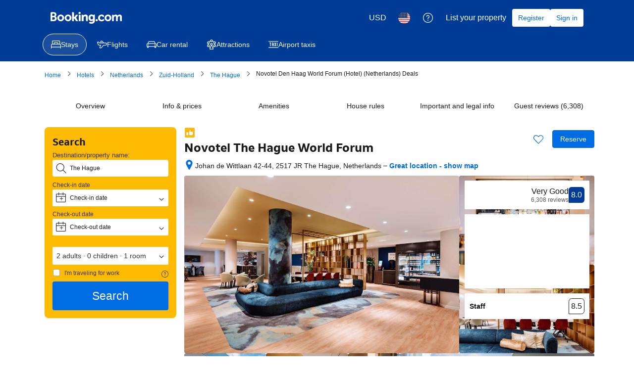

--- FILE ---
content_type: text/html; charset=UTF-8
request_url: https://www.booking.com/hotel/nl/worldforum.en.html?aid=339732&label=scheveningen.com-1173
body_size: 1813
content:
<!DOCTYPE html>
<html lang="en">
<head>
    <meta charset="utf-8">
    <meta name="viewport" content="width=device-width, initial-scale=1">
    <title></title>
    <style>
        body {
            font-family: "Arial";
        }
    </style>
    <script type="text/javascript">
    window.awsWafCookieDomainList = ['booking.com'];
    window.gokuProps = {
"key":"AQIDAHjcYu/GjX+QlghicBgQ/7bFaQZ+m5FKCMDnO+vTbNg96AHnYD/vPlzSpKmdgowb3x3XAAAAfjB8BgkqhkiG9w0BBwagbzBtAgEAMGgGCSqGSIb3DQEHATAeBglghkgBZQMEAS4wEQQMCl1CATXY86hIrzCUAgEQgDuCsVtsPZsg53yPOFMMN7TclD9gZ5DzQSoZ9vUMlLX7ixsenYtgiRN7E9mVGRgMCjZGlc2CjSFmNnshPg==",
          "iv":"A6x+TgAuswAAE/1y",
          "context":"0aSz6I6haM5ZCc0PmcyaQhq05xjwEEkviHOGGBVCtrCWf6lBxEfz3DVv9zQdqB3DIVIy66tgPC5UWcg44cfG527a+zYlFVq/oLa/G6f/N0odZdNwqcYQv6J7EP31iQ5l3uAD9SOICBnvaheziycQg2O2aQZzEZkdhVGYd19YnQlS+djfqDFqF2d6wGz3vE9UMAec7S/UBNAsELi1eEVrxjPzA6HOVjHxDH4ch1oBcQYYTd40ym67KoPqwipmb1CvjVyU/QgDu0Dnnqs7TQ01C5jXn6Fp4ZjGjw6wdlgAaPvFpJaCiMKXEjEzWfAbvdFBb0Oic0q6zw20ve33HnoK90lLBhmL1iPlmF1Wdk0OoaZf9yU="
};
    </script>
    <script src="https://d8c14d4960ca.337f8b16.us-east-2.token.awswaf.com/d8c14d4960ca/a18a4859af9c/f81f84a03d17/challenge.js"></script>
</head>
<body>
    <div id="challenge-container"></div>
    <script type="text/javascript">
        AwsWafIntegration.saveReferrer();
        AwsWafIntegration.checkForceRefresh().then((forceRefresh) => {
            if (forceRefresh) {
                AwsWafIntegration.forceRefreshToken().then(() => {
                    window.location.reload(true);
                });
            } else {
                AwsWafIntegration.getToken().then(() => {
                    window.location.reload(true);
                });
            }
        });
    </script>
    <noscript>
        <h1>JavaScript is disabled</h1>
        In order to continue, we need to verify that you're not a robot.
        This requires JavaScript. Enable JavaScript and then reload the page.
    </noscript>
</body>
</html>

--- FILE ---
content_type: text/javascript
request_url: https://cf.bstatic.com/psb/capla/static/js/fbca8bad.b4ac8f2b.chunk.js
body_size: 20850
content:
/*! For license information please see fbca8bad.b4ac8f2b.chunk.js.LICENSE.txt */
(self["b-property-web-property-page__LOADABLE_LOADED_CHUNKS__"]=self["b-property-web-property-page__LOADABLE_LOADED_CHUNKS__"]||[]).push([["fbca8bad"],{d0989236:(t,e,r)=>{"use strict";r.d(e,{B:()=>a});var n=r("43a4d203"),o=r("dc6d28ff");function a(){const t=(0,o.getRequestContext)();return{get acceptHeader(){return t.getAcceptHeader()},get actionName(){return t.getActionName()},get affiliate(){return t.getAffiliate()},get basePageUrl(){return t.getBasePageUrl()},get body(){return t.getBody()},get bPlatformEnvironment(){return t.getBPlatformEnvironment()},get CDNOrigin(){return t.getCDNOrigin()},get CSPNonce(){return t.getCSPNonce()},get CSRFToken(){return t.getCSRFToken()},get currency(){return t.getCurrency()},get encryptedCommonOauthState(){return t.getEncryptedCommonOauthState()},get ETSerializedState(){return t.getETSerializedState()},get isInternalIp(){return t.isInternalIp()},get isInternalUser(){return t.isInternalUser()},get isLanding(){return t.isLanding()},get isNormalRequest(){return t.isNormalRequest()},get isRobotRequest(){return t.isRobotRequest()},get language(){return t.getLanguage()},get pageviewId(){return t.getPageviewId()},get partnerIdentity(){return t.getPartnerIdentity()},get publicPath(){return t.getPublicPath()},get sessions(){return t.getSessions()},get siteId(){return t.getSiteId()},get siteType(){return t.getSiteType()},get staffIdentity(){return t.getStaffIdentity()},get userAgent(){return t.getUserAgent()},get userIdentity(){return t.getUserIdentity()},get visitorCountry(){return t.getVisitorCountry()},get visitorCountryRegion(){return t.getVisitorCountryRegion()},get visitorIP(){return t.getVisitorIP()},get visitorUfi(){return t.getVisitorUfi()},get isCnDomain(){var e;return null===t||void 0===t||null===(e=t.getBasePageUrl())||void 0===e||null===(e=e.host)||void 0===e?void 0:e.endsWith("booking.cn")},get unpackedGuestAccessToken(){return t.getUnpackedGuestAccessToken()},get isLoggedIn(){var e;const r=null===(e=t.getUnpackedGuestAccessToken())||void 0===e?void 0:e.authenticatorAssuranceLevel;return!!r&&r>=n.AuthenticatorAssuranceLevel.AAL1}}}},"017725b3":(t,e,r)=>{"use strict";r.d(e,{kf0:()=>u,kz4:()=>o,leS:()=>n,rP5:()=>a,whx:()=>i,xOh:()=>c});let n=function(t){return t.APARTHOTEL="APARTHOTEL",t.APARTMENT="APARTMENT",t.BED_AND_BREAKFAST="BED_AND_BREAKFAST",t.BOAT="BOAT",t.CAMPING="CAMPING",t.CAPSULE_HOTEL="CAPSULE_HOTEL",t.CHALET="CHALET",t.CONDO="CONDO",t.COTTAGE="COTTAGE",t.COUNTRY_HOUSE="COUNTRY_HOUSE",t.CRUISE="CRUISE",t.FARM_STAY="FARM_STAY",t.GITE="GITE",t.GUEST_ACCOMMODATION="GUEST_ACCOMMODATION",t.GUEST_HOUSE="GUEST_HOUSE",t.HOLIDAY_HOME="HOLIDAY_HOME",t.HOLIDAY_PARK="HOLIDAY_PARK",t.HOMESTAY="HOMESTAY",t.HOSTEL="HOSTEL",t.HOTEL="HOTEL",t.INN="INN",t.JAPANESE_STYLE_BUSINESS_HOTEL="JAPANESE_STYLE_BUSINESS_HOTEL",t.LODGE="LODGE",t.LOVE_HOTEL="LOVE_HOTEL",t.MOTEL="MOTEL",t.NO_ACCOMMODATION_TYPE="NO_ACCOMMODATION_TYPE",t.RESIDENCE="RESIDENCE",t.RESORT="RESORT",t.RIAD="RIAD",t.RYOKAN="RYOKAN",t.SANATORIUM="SANATORIUM",t.STUDENT_ACCOMMODATION="STUDENT_ACCOMMODATION",t.TENTED_CAMP="TENTED_CAMP",t.UNCERTAIN="UNCERTAIN",t.VILLA="VILLA",t}({}),o=function(t){return t.property="property",t.room="room",t}({}),a=function(t){return t.AUTOCOMPLETE_DROPDOWN="AUTOCOMPLETE_DROPDOWN",t.BUTTON="BUTTON",t.CHECKBOX="CHECKBOX",t.CHIP="CHIP",t.COMPOUND="COMPOUND",t.NESTED="NESTED",t.SLIDER="SLIDER",t.STEPPER="STEPPER",t.SWITCH="SWITCH",t.TEXTBOX="TEXTBOX",t}({}),i=function(t){return t.AT="AT",t.BE="BE",t.BG="BG",t.CY="CY",t.CZ="CZ",t.DE="DE",t.DK="DK",t.EE="EE",t.ES="ES",t.FI="FI",t.FR="FR",t.GR="GR",t.HR="HR",t.HU="HU",t.IE="IE",t.IT="IT",t.LT="LT",t.LU="LU",t.LV="LV",t.MT="MT",t.NL="NL",t.PL="PL",t.PT="PT",t.RO="RO",t.SE="SE",t.SI="SI",t.SK="SK",t}({}),u=function(t){return t.FastestNonWalking="FastestNonWalking",t.ShortestDistance="ShortestDistance",t.WalkingWithinReasonableTime="WalkingWithinReasonableTime",t}({}),c=function(t){return t.GREY_BG_DEFAULT_BORDER_MEDIA_ALT_BADGE="GREY_BG_DEFAULT_BORDER_MEDIA_ALT_BADGE",t.WHITE_BG_ALT_BORDER_OUTLINE_BADGE="WHITE_BG_ALT_BORDER_OUTLINE_BADGE",t}({})},"99c41877":(t,e,r)=>{"use strict";r.d(e,{Z:()=>v});var n=r("ead71eb0"),o=r.n(n),a=r("6222292b"),i=(r("abab1afe"),r("c44dcb0c")),u=r("0f9dd7d8"),c=r("a4886423"),s=r("a8619b3d"),l=r("1050c5b4"),f=r("7317a5b8");const p=(t,e,r)=>o().createElement(i.Trans,{tag:t,variables:{num_exception:e,review_score_families:r,review_score_business:r,review_score_couples:r,review_score_groups:r,review_score_solo:r,start_bold:"<0>",end_bold:"</0>"},components:["b"]}),d=(t,e,r)=>{switch(t){case l.YA.FAMILY:return p("pss_hp_hd_best_location_for_families_bold",e,r);case l.YA.GROUP:return p("pss_hp_hd_best_location_for_groups_bold",e,r);case l.YA.SOLO:return p("pss_hp_hd_best_location_for_solo_bold",e,r);case l.YA.BUSINESS:return p("pss_hp_hd_best_location_for_business_bold",e,r);case l.YA.COUPLE:return p("pss_hp_hd_best_location_for_couples_bold",e,r);default:return null}};function v(){var t;const e=(0,i.useI18n)(),r=(0,c.Z)(),n=(0,s.UH)(),p=(0,l.R8)({...n.searchConfig,isBusinessBooker:n.travelPurpose===u._zL.TP_BUSINESS});let v=null,h=null,g=0;if(null!==r&&void 0!==r&&null!==(t=r.reviewScores)&&void 0!==t&&t.length&&(v=null===r||void 0===r?void 0:r.reviewScores[0],v&&"hotel_location"===v.name&&v.count>5&&v.value>=7.95&&(h=(0,f.Z)(e,v),g=v.value)),!h)return null;const _=d(p,g,h);return _?o().createElement(a.Text,{tagName:"p",attributes:{"data-testid":"property-description-location-score-trans"}},_):null}},"02646de3":(t,e,r)=>{"use strict";r.r(e),r.d(e,{default:()=>x});var n=r("ead71eb0"),o=r.n(n),a=r("8521b397"),i=r.n(a),u=r("d0989236"),c=r("0c68dce6"),s=r("6222292b"),l=r.n(s),f=r("d16e9636"),p=r.n(f),d=r("abab1afe"),v=r.n(d),h=r("c44dcb0c"),g=r.n(h),_=r("99c41877"),b=r("f05da435"),y=r("c8af24d3"),m=r("d16c4768"),E=r("a8619b3d"),S=r("e36d8828"),O=r("2a4e95bf"),A=r("aebe16ed"),L=r("df6b0e83"),T=r("6ab0d546");const w=(0,f.loadable)({resolved:{},chunkName(){return"bPropertyWebPropertyPage-Shared-ChinaLicense-ChinaLicenseDisplay"},isReady(t){const e=this.resolve(t);return!0===this.resolved[e]&&!!r.m[e]},importAsync:()=>r.e("d5bb7672").then(r.bind(r,"f62a5a75")),requireAsync(t){const e=this.resolve(t);return this.resolved[e]=!1,this.importAsync(t).then((t=>(this.resolved[e]=!0,t)))},requireSync(t){const e=this.resolve(t);return r(e)},resolve(){return"f62a5a75"}}),j=(0,f.loadable)({resolved:{},chunkName(){return"bWebShellComponents-ETTester"},isReady(t){const e=this.resolve(t);return!0===this.resolved[e]&&!!r.m[e]},importAsync:()=>r.e("5b3ff87d").then(r.t.bind(r,"51d25983",23)),requireAsync(t){const e=this.resolve(t);return this.resolved[e]=!1,this.importAsync(t).then((t=>(this.resolved[e]=!0,t)))},requireSync(t){const e=this.resolve(t);return r(e)},resolve(){return"51d25983"}}),I=(t,e,r)=>"hp_magic_header_luxury_nha"===e?t.trans((0,d.t)("hp_magic_header_luxury_nha",{variables:{property_name:r}})):"hp_magic_header_lux_service_1"===e?t.trans((0,d.t)("hp_magic_header_lux_service_1",{variables:{hotel_name:r}})):"",H=t=>{let{aiTranslationName:e,magicHeaderTag:r,propertyName:n,isGenAI:a,language:i}=t;const u=(0,h.useI18n)();let c;const l=I(u,r,n);return e?c=e:""!==l?c=l:a&&k(i)&&(c=u.trans((0,d.t)("bh_web_pp_description_header"))),c?o().createElement(s.Text,{className:T.Z.magicHeader,variant:"strong_1",tagName:"h3"},c):null};function k(t){return t===d.SupportedLocales["en-gb"]||t===d.SupportedLocales["en-us"]}function x(){const t=(0,h.useI18n)(),e=(0,u.B)(),r=(0,m.Z)(),[a,l]=(0,n.useState)(!1),[f,p]=(0,n.useState)(),v=(0,b.Z)(r,e.language),g=(0,L.n)(r,e.language),I=(0,y.Z)(r,e.language,g)?null:o().createElement(s.Banner,{text:t.trans((0,d.t)("hp_localising_in_progress_3_property_descr")),dismissible:!1,variant:"neutral",startIconColor:"action",startIcon:c.default,attributes:{"data-testid":"property-description-not-translated-banner"}});if((0,n.useEffect)((()=>{const t=document.getElementsByClassName("property_hightlights_wrapper"),e=document.getElementsByClassName("hp-description");if(t.length&&e.length){const r=t[0].scrollHeight;e[0].scrollHeight-r>100&&(l(!0),p(r>150?r-32+"px":"150px"))}}),[]),!v)return null;const{description:k,markupDescription:x,propertyName:C,aiTranslationName:D,hotelId:N,magicHeaderTag:R,isIncludedInContentGenQdAllHwGoogleMt25LangsExp:M}=v,G=Boolean((0,S.A$)()&&"cn"===(0,E.bo)().countryCode&&N);return o().createElement(o().Fragment,null,o().createElement(s.Box,{className:i()(a&&T.Z.descriptionContainer),padding:0,mixin:{height:f}},o().createElement(j,null),o().createElement(H,{aiTranslationName:D,magicHeaderTag:R,propertyName:C,isGenAI:g,language:e.language}),I,o().createElement(O.Z,{platform:"desktop",isIncludedInContentGenQdAllHwGoogleMt25LangsExp:M}),x&&g?o().createElement(A.Z,{description:x.replace(/<h2>(.*?)<\/h2>\n*/g,"<b>$1:</b> ")}):o().createElement(s.Text,{className:T.Z.preWrapText,tagName:"p",variant:"body_2",attributes:{"data-testid":"property-description"}},k),o().createElement(_.Z,null),G?o().createElement(s.Text,{tagName:"p",variant:"body_2"},o().createElement(w,{hotelId:N})):null,o().createElement(s.Text,{attributes:{"data-testid":"PropertyDescriptionOsmDisclaimer"},variant:"small_1",color:"neutral_alt",tagName:"p"},t.trans((0,d.t)("hp_property_description_distance_openstreetmap")))),a?o().createElement(s.Button,{text:t.trans((0,d.t)("propx_pp_gen_ai_show_me_more")),loadingAriaLabel:t.trans((0,d.t)("propx_pp_gen_ai_show_me_more")),variant:"secondary",type:"button",onClick:()=>{l(!1),p(void 0)}}):null)}},f05da435:(t,e,r)=>{"use strict";r.d(e,{Z:()=>u});var n=r("728567c4"),o=r("0f9dd7d8"),a=r("a8619b3d"),i=r("6255c76a");const u=(t,e)=>{var r,u,c,s,l,f,p,d,v,h;if(null===t||void 0===t||!t.propertyFullExtended||!t.propertyDetails)return null;const g=((null===t||void 0===t||null===(r=t.propertyFullExtended)||void 0===r||null===(r=r.translation)||void 0===r?void 0:r.name)||(null===t||void 0===t||null===(u=t.propertyFullExtended)||void 0===u||null===(u=u.basicPropertyData)||void 0===u?void 0:u.name))??"",_=(0,a.UH)().travelPurpose===o._zL.TP_BUSINESS,b=t.propertyDetails.accommodationType.type===o.leS.HOTEL,y=(null===(c=t.propertyDetails.reviews.questions.find((t=>"hotel_comfort"===t.name)))||void 0===c?void 0:c.score)||0;let m=!1,E=!1;null!==(s=t.propertyFullExtended.starRating)&&void 0!==s&&s.value&&t.propertyFullExtended.starRating.value>=5&&(m=t.propertyFullExtended.starRating.symbol===o.fZb.STARS,E=t.propertyFullExtended.starRating.symbol===o.fZb.DOTS);const S=null===(l=t.propertyFullExtended.basicPropertyData)||void 0===l?void 0:l.location.isCityCenter,O=t.propertyDetails.id;let A="";m&&y>=8&&!_&&!E&&![6515249].includes(O)&&(b?S||(A="hp_magic_header_lux_service_1"):A="hp_magic_header_luxury_nha");const L=(0,n.lN)()&&(null===t||void 0===t||null===(f=t.propertyDetails)||void 0===f||null===(f=f.aiTranslations)||void 0===f?void 0:f.name)||void 0,T=(null===(p=t.propertyFullExtended.translation)||void 0===p?void 0:p.description)??null,w=null===(d=t.propertyFullExtended)||void 0===d||null===(d=d.propertyDescriptionGoogleMtVariant)||void 0===d?void 0:d.name,{description:j,isIncludedInExperiment:I}=(0,i.Q)(T,w,e);return{description:j,markupDescription:(null===(v=t.propertyFullExtended.translation)||void 0===v?void 0:v.markupDescription)??null,propertyName:g,aiTranslationName:L,hotelId:t.propertyDetails.id,magicHeaderTag:A,isBooked:(null===(h=t.propertyDetails)||void 0===h||null===(h=h.propertyPageFlags)||void 0===h?void 0:h.isPropertyBooked)??!1,isIncludedInContentGenQdAllHwGoogleMt25LangsExp:I}}},"3945ac57":(t,e,r)=>{"use strict";r.d(e,{QM:()=>a,pu:()=>o,y$:()=>i});const n=(t,e)=>{var r,n;const o=null===t||void 0===t||null===(r=t.propertyFullExtended)||void 0===r||null===(r=r.translation)||void 0===r?void 0:r.metadata;return o?null===(n=o.formMetadata)||void 0===n?void 0:n.find((t=>(null===t||void 0===t?void 0:t.form)===e)):null},o=(t,e)=>{var r;return null===(r=n(t,e))||void 0===r?void 0:r.trackedExperiment},a=(t,e)=>{var r;return null===(r=n(t,e))||void 0===r?void 0:r.actualLanguage},i=(t,e)=>{var r;return null===(r=n(t,e))||void 0===r?void 0:r.generatorSignature}},c8af24d3:(t,e,r)=>{"use strict";r.d(e,{Z:()=>o});var n=r("abab1afe");const o=(t,e,r)=>{var o,a;const i=r?"markupDescription":"description",u=null===t||void 0===t||null===(o=t.propertyFullExtended)||void 0===o||null===(o=o.translation)||void 0===o?void 0:o.metadata;if(!new Set([n.SupportedLocales.ru,n.SupportedLocales["zh-cn"],n.SupportedLocales["zh-tw"],n.SupportedLocales.el,n.SupportedLocales.ja,n.SupportedLocales.bg,n.SupportedLocales.uk,n.SupportedLocales.th]).has(e))return!0;if(!u)return!0;const c=null===(a=u.formMetadata)||void 0===a?void 0:a.find((t=>(null===t||void 0===t?void 0:t.form)===i)),s=null===c||void 0===c?void 0:c.actualLanguage;return!s||s.toLowerCase()===e.toString().toLowerCase()}},"2a4e95bf":(t,e,r)=>{"use strict";r.d(e,{Z:()=>_});var n=r("ead71eb0"),o=r.n(n),a=r("d0989236"),i=(r("dc6d28ff"),r("017725b3"));const u=()=>Object.values(i.whx).map((t=>t.toLowerCase()));var c=r("28dbd132"),s=r("f80eb00f"),l=r("abab1afe"),f=r("d16c4768"),p=r("3945ac57"),d=r("92852da2");const v="AUTOGEN_TEMPLATE";var h=function(t){return t[t.HIGH=0]="HIGH",t[t.MEDIUM=1]="MEDIUM",t}(h||{});const g={[l.SupportedLocales.bg]:h.HIGH,[l.SupportedLocales.ca]:h.HIGH,[l.SupportedLocales.cs]:h.HIGH,[l.SupportedLocales.da]:h.HIGH,[l.SupportedLocales.de]:h.HIGH,[l.SupportedLocales.es]:h.HIGH,[l.SupportedLocales.et]:h.HIGH,[l.SupportedLocales.fi]:h.HIGH,[l.SupportedLocales.fr]:h.HIGH,[l.SupportedLocales.hi]:h.HIGH,[l.SupportedLocales.hr]:h.HIGH,[l.SupportedLocales.hu]:h.HIGH,[l.SupportedLocales.id]:h.HIGH,[l.SupportedLocales.it]:h.HIGH,[l.SupportedLocales.ja]:h.HIGH,[l.SupportedLocales.ko]:h.HIGH,[l.SupportedLocales.lv]:h.HIGH,[l.SupportedLocales.ms]:h.HIGH,[l.SupportedLocales.nl]:h.HIGH,[l.SupportedLocales.no]:h.HIGH,[l.SupportedLocales.pl]:h.HIGH,[l.SupportedLocales["pt-pt"]]:h.HIGH,[l.SupportedLocales.ro]:h.HIGH,[l.SupportedLocales.ru]:h.HIGH,[l.SupportedLocales.sk]:h.HIGH,[l.SupportedLocales.sl]:h.HIGH,[l.SupportedLocales.sr]:h.HIGH,[l.SupportedLocales.sv]:h.HIGH,[l.SupportedLocales.th]:h.HIGH,[l.SupportedLocales.tl]:h.HIGH,[l.SupportedLocales.tr]:h.HIGH,[l.SupportedLocales.uk]:h.HIGH,[l.SupportedLocales.vi]:h.HIGH,[l.SupportedLocales["es-ar"]]:h.HIGH,[l.SupportedLocales["pt-br"]]:h.HIGH,[l.SupportedLocales["es-mx"]]:h.HIGH,[l.SupportedLocales["zh-cn"]]:h.HIGH,[l.SupportedLocales.ar]:h.MEDIUM,[l.SupportedLocales.el]:h.MEDIUM,[l.SupportedLocales.he]:h.MEDIUM,[l.SupportedLocales.lt]:h.MEDIUM,[l.SupportedLocales["zh-tw"]]:h.MEDIUM};function _(t){var e;let{platform:r,isIncludedInContentGenQdAllHwGoogleMt25LangsExp:i}=t;const l=(0,a.B)(),_=(0,f.Z)(),b=c.exp`VXaCAEeWWBTMVWZTJZGcCSeUcdSVONDUVDXKe`,y=c.exp`VXaCAEeWWBTTeNQbbQYKMBEYXYKdWTKe`,m=c.exp`THHSOFQdLZeeMVFcFRYJZCDDZQNeQFAYO`,E=c.exp`THHSODPNGZfSeUHMDOebPEcRQZOLUNecO`,S=(0,p.pu)(_,"description"),O=(0,p.pu)(_,"markupDescription");(0,c.trackExperimentStage)(b,1);const A=S===(0,d.f)(b),L=O===(0,d.f)(y),T=I(),w=void 0!==T;(0,n.useEffect)((()=>{w&&((0,c.trackExperimentStage)(y,1),L&&(0,c.trackExperimentStage)(y,2))}),[w,L,y]);const j=(0,p.y$)(_,"description")===v;function I(){return g[l.language]}const H=null===_||void 0===_||null===(e=_.propertyFullExtended)||void 0===e||null===(e=e.basicPropertyData)||void 0===e||null===(e=e.location)||void 0===e||null===(e=e.countryCode)||void 0===e?void 0:e.toLowerCase(),k="us"===H,x="gb"===H,C=Boolean(H&&u().includes(H)),D=j&&(k||x||C)&&O===(0,d.f)(E);return o().createElement(o().Fragment,null,o().createElement(s.ExpOnViewTracker,{tag:b,stage:2}),o().createElement(s.ExpOnViewTracker,{tag:b,stage:j?4:5}),A&&o().createElement(o().Fragment,null,o().createElement(s.ExpOnViewTracker,{tag:b,stage:3}),o().createElement(s.ExpOnViewTracker,{tag:b,stage:j?6:7})),w&&o().createElement(o().Fragment,null,L&&o().createElement(o().Fragment,null,o().createElement(s.ExpOnViewTracker,{tag:y,stage:3}),T===h.HIGH&&o().createElement(o().Fragment,null,o().createElement(s.ExpOnViewTracker,{tag:y,stage:4}),o().createElement(s.ExpOnViewTracker,{tag:y,stage:"desktop"===r?6:7})),I()===h.MEDIUM&&o().createElement(s.ExpOnViewTracker,{tag:y,stage:5}))),i&&o().createElement(o().Fragment,null,o().createElement(s.ExpOnViewTracker,{tag:m,stage:1})),D&&o().createElement(o().Fragment,null,(0,c.trackExperimentStage)(E,1),o().createElement(s.ExpOnViewTracker,{tag:E,stage:2}),k&&o().createElement(s.ExpOnViewTracker,{tag:E,stage:3}),(C||x)&&o().createElement(s.ExpOnViewTracker,{tag:E,stage:4})))}},aebe16ed:(t,e,r)=>{"use strict";r.d(e,{Z:()=>u});var n=r("ead71eb0"),o=r.n(n),a=r("6222292b");const i={preWrapText:"ffd0a17daf"};function u(t){let{description:e}=t;return e?o().createElement(a.Text,{tagName:"p",variant:"body_2",className:i.preWrapText,attributes:{"data-testid":"property-description",dangerouslySetInnerHTML:{__html:e}}}):null}},"6255c76a":(t,e,r)=>{"use strict";r.d(e,{Q:()=>i});var n=r("28dbd132"),o=r("abab1afe");const a=[o.SupportedLocales.bg,o.SupportedLocales.ca,o.SupportedLocales.cs,o.SupportedLocales.de,o.SupportedLocales.el,o.SupportedLocales.es,o.SupportedLocales.fi,o.SupportedLocales.hi,o.SupportedLocales.hr,o.SupportedLocales.hu,o.SupportedLocales.it,o.SupportedLocales.ja,o.SupportedLocales.ko,o.SupportedLocales.ms,o.SupportedLocales.nl,o.SupportedLocales.pl,o.SupportedLocales["pt-pt"],o.SupportedLocales["pt-br"],o.SupportedLocales.ro,o.SupportedLocales.sl,o.SupportedLocales.th,o.SupportedLocales.tl,o.SupportedLocales.uk,o.SupportedLocales.vi,o.SupportedLocales["zh-cn"]];function i(t,e,r){let o=t,i=!1;if(e&&a.includes(r)){i=!0;1===(0,n.trackExperiment)(n.exp`THHSOFQdLZeeMVFcFRYJZCDDZQNeQFAYO`)&&(o=e)}return{description:o,isIncludedInExperiment:i}}},df6b0e83:(t,e,r)=>{"use strict";r.d(e,{n:()=>c});var n=r("28dbd132"),o=r("abab1afe"),a=r("3945ac57"),i=r("92852da2");const u=n.exp`VXaCAEeWWBTTeNQbbQYKMBEYXYKdWTKe`;function c(t,e){var r;const n=[o.SupportedLocales["en-us"],o.SupportedLocales["en-gb"]].includes(e),c=(0,a.pu)(t,"markupDescription"),s=(0,a.QM)(t,"markupDescription"),l=c===(0,i.f)(u);return!!((null===t||void 0===t||null===(r=t.propertyFullExtended)||void 0===r||null===(r=r.translation)||void 0===r?void 0:r.markupDescription)??null)&&(n||l&&null===s)}},"92852da2":(t,e,r)=>{"use strict";r.d(e,{f:()=>a});var n=r("77a90307"),o=r("6104d4ad");function a(t){return(0,n.sk)()?(0,o.zW)(t.tag):t.tag}},"7317a5b8":(t,e,r)=>{"use strict";r.d(e,{Z:()=>o});var n=r("b56a652f");function o(t,e){return e&&"hotel_location"===e.name?(0,n.H)(e.value,t.language):null}},"728567c4":(t,e,r)=>{"use strict";r.d(e,{lN:()=>s,rK:()=>u,zf:()=>c});var n=r("67c90d04"),o=r("dc6d28ff"),a=r("28dbd132"),i=r("abab1afe");function u(){var t;return"1"===(null===(t=(0,o.getRequestContext)().getBasePageUrl().searchParams)||void 0===t?void 0:t.get("ucfs"))}function c(){return(0,o.getRequestContext)().getSiteType()===n.N.MDOT?a.exp`NAFQMWWPHDDZGFSbZGMKHRFdFO`:a.exp`NAFQMWFRURURNQbbQNQCXYabMZC`}function s(){const t=c();return Boolean((0,a.trackExperiment)(t)&&[i.SupportedLocales["en-us"],i.SupportedLocales["en-gb"]].includes((0,o.getRequestContext)().getLanguage())&&u())}},a4886423:(t,e,r)=>{"use strict";r.d(e,{Z:()=>a});var n=r("ead71eb0"),o=r("700a074f");const a=()=>(0,n.useContext)(o.ReviewContext)},"50a96039":(t,e,r)=>{"use strict";r.d(e,{u:()=>i});const n={ar:1,bg:1,en:1,"en-gb":1,"en-us":1,"es-mx":1,he:1,ja:1,ko:1,ms:1,th:1,tl:1,zh:1,"zh-cn":1,"zh-tw":1},o={bg:1,cs:1,et:1,fi:1,fr:1,hu:1,lv:1,lt:1,no:1,pl:1,"pt-pt":1,ru:1,sk:1,sr:1,sv:1,uk:1},a=/(\d)(?=(\d{3})+(?!\d))/g;function i(t,e){let r=arguments.length>2&&void 0!==arguments[2]?arguments[2]:0;if(isNaN(t))return"";const i=e in n,u=i?".":",";let c=i?",":".";e in o&&(c=" ");const s=Math.pow(10,r),l=(Math.round(t*s)/s).toFixed(r),f=l.split(".")[0],p=l.split(".")[1];return f.replace(a,`$1${c}`)+(p?u+p:"")}},b56a652f:(t,e,r)=>{"use strict";r.d(e,{H:()=>i});var n=r("50a96039");const o=0,a=10;function i(t,e){const r=Math.floor(t),i=r===o||r===a?0:1;return(0,n.u)(t,e,i)}},"6104d4ad":(t,e,r)=>{"use strict";r.d(e,{zW:()=>_});var n=r("00d29d3a"),o=r("1248470c"),a=r.n(o),i=r("cacf3490"),u=r.n(i),c=r("27c7ccf0"),s=r.n(c),l=r("fd6a3958"),f=r.n(l);const p="eUNYZcPHSFQLDJWRTBdEbGfaOMAVCIKX".split(""),d=["_","s","","in","hotel","re","t","e","search","er","de","sr","no","d","on","ter","or","ation","le","ing","p","map","to","up","2","i","al","0","r","1","review","room","ar","en","bp","g","ed","hp","l","new","us","n","as","price","es","c","ment","show","book","f","u","a","m","page","fil","city","ch","dis","pro","date","for","ri","ad","b","end","booking","per","deal","out","box","gro","add","y","res","copy","o","tion","info","result","th","able","do","rem","te","auto","v","ext","ove","link","age","un","all","name","aa","user","bs","survey","cal","ite","rate","an","head","hi","sort","3","photo","sh","the","and","by","design","rce","ac","cy","use","ate","with","log","ry","dest","land","ab","form","ize","static","button","count","exp","ity","k","type","fix","aff","ambig","tip","tool","last","my","track","im","one","comp","ul","conf","h","it","pre","cc","lang","pop","prom","ance","low","que","top","tie","w","eri","cur","ive","ner","cont","from","load","nt","back","check","min","over","ran","sign","change","ect","set","x","4","email","st","ty","high","light","sm","ts","icon","are","block","file","get","score","trans","country","ly","mark","me","click","ial","old","redir","tag","view","art","tail","val","word","at","google","lp","region","air","av","district","ufi","cent","con","is","mess","part","ph","sim","tar","comm","ers","flash","line","select","complete","ic","ro","ack","availability","col","fla","il","ition","vis","wi","wl","act","bar","ee","facil","ll","logo","our","pol","qd","qu","ve","we","wh","cs","irm","ng","num","test","text","desc","fd","ful","mov","sub","tab","break","fault","of","ua","5","clu","id","nha","open","tu","ur","best","card","dat","fast","ge","hom","ion","j","js","max","rt","ski","tit","wn","cancel","day","lay","opt","ra","recommend","sold","tw","avail","nor","pref","se","cache","ci","cl","el","gency","local","msg","od","place","ps","sing","9","bed","cess","clo","cta","fea","gu","list","ma","occ","pos","6","8","be","cdn","com","level","mat","mob","sion","soc","suggest","sur","ami","big","cross","first","ie","image","ise","large","laz","lim","near","pla","post","sell","bet","cp","et","ex","fav","foot","his","ig","menu","td","time","zoom","au","ban","coo","ev","ght","night","pad","rec","scribe","sec","si","tax","tick","trip","bra","car","cat","ce","cru","dro","pt","wo","write","amb","bro","hel","imp","kie","like","off","onl","umb","co","dyn","emp","fb","ici","inter","option","param","ppc","rk","spe","sta","7","bol","cuca","df","fie","ian","ja","less","loc","multi","nat","sym","url","wra","zh","aja","ft","ga","ible","ld","mic","nd","op","pub","rev","sam","sav","ses","small","sprite","sum","world","af","am","can","em","flex","sc","spa","ti","trav","wid","app","cvc","dit","ence","face","gr","ia","jap","key","ls","mb","mo","nr","put","rat","sep","stay","translate","bud","eap","go","gs","hos","ip","li","lic","mail","man","meal","mon","nai","oic","pay","pl","sb","sli","ss","tan","ub","vs","ak","ap","cla","eti","every","exclud","faq","feed","gg","gli","goo","gra","nav","ov","reservation","rm","rs","sts","um","way","you"," ","bug","ca","da","dif","fak","fam","gb","ili","kmc","lap","lat","mem","mit","ne","pb","seo","so","tru","ue","umn","ye","z","ze","ago","ava","bea","blu","div","doc","fr","hid","ify","iz","met","mos","mpl","nl","reg","sea","spl","swi","tic","tr","tra","ud","web","xy","aka","api","avo","bot","cif","ct","di","els","eo","eur","fli","how","if","ild","ilo","its","ki","ko","la","lds","loo","lux","mi","mix","ness","pa","pag","pic","po","q","rid","scr","sd","sis","spell","sti","stp","syn","ut","van","vi","vic","A","D","Q","agg","ant","apt","bg","bl","btn","but","cn","cr","dc","duc","ea","fuz","gam","ibo","ick","jo","jpg","kam","mak","med","ms","mya","pli","plu","pts","py","row","rtl","saf","sol","sp","swa","tif","tro","uk","yel","zy","/","C","H","T","aks","ama","amp","ams","ani","ank","aud","aw","bb","body","bui","cep","cli","cra","dar","db","did","dra","ds","dum","eg","emb","enhance","ff","foc","gec","gi","hdr","hyb","ign","img","imi","imu","io","ird","jav","kit","lan","lif","los","mai","may","mea","mid","mig","mis","nci","net","nic","ok","oos","ose","ot","pan","pea","peo","pi","pow","ride","rob","roid","rp","ru","sat","sca","str","tcu","tmp","tur","vue","week","wif","yti","zye","\x1f",".","E","ael","aga","ai","any","apa","ats","att","avg","avi","bo","bod","boo","bu","bub","bye","byg","cap","cos","cot","cu","dge","dub","eat","eco","elj","emk","fet","fit","fra","fwd","fy","geo","gh","got","gzi","hc","he","hei","hil","htm","htt","ibi","ice","ifi","ist","iv","jp","jum","kat","kay","kid","ky","lb","lc","lps","luc","lv","meg","mg","mia","mod","mp","mps","na","nds","neu","ni","nn","nps","ns","nti","nym","obj","oo","ope","pai","path","pet","ppn","ptb","ram","rou","san","sel","sia","sk","sq","sqf","ssb","stm","su","ta","tav","tidy","vag","vio","vit","water","wk","wse","xim",":","=","F","K","M","N","R","U","V","W","X","\0","\x01","\x02","\x03","\x04","\x05","\x06","\x07","\b","\t","\n","\v","\f","\r","\x0e","\x0f","\x10","\x11","\x12","\x13","\x14","\x15","\x16","\x17","\x18","\x19","\x1a","\x1b","\x1c","\x1d","\x1e","!",'"',"#","$","%","&","'","(",")","*","+",",","-",";","<",">","?","@","B","G","I","J","L","O","P","S","Y","Z","[","\\","]","^","`","{","|","}","~","\x7f","\x80","\x81","\x82","\x83","\x84","\x85","\x86","\x87","\x88","\x89","\x8a","\x8b","\x8c","\x8d","\x8e","\x8f","\x90","\x91","\x92","\x93","\x94","\x95","\x96","\x97","\x98","\x99","\x9a","\x9b","\x9c","\x9d","\x9e","\x9f","\xa0","\xa1","\xa2","\xa3","\xa4","\xa5","\xa6","\xa7","\xa8","\xa9","\xaa","\xab","\xac","\xad","\xae","\xaf","\xb0","\xb1","\xb2","\xb3","\xb4","\xb5","\xb6","\xb7","\xb8","\xb9","\xba","\xbb","\xbc","\xbd","\xbe","\xbf","\xc0","\xc1","\xc2","\xc3","\xc4","\xc5","\xc6","\xc7","\xc8","\xc9","\xca","\xcb","\xcc","\xcd","\xce","\xcf","\xd0","\xd1","\xd2","\xd3","\xd4","\xd5","\xd6","\xd7","\xd8","\xd9","\xda","\xdb","\xdc","\xdd","\xde","\xdf","\xe0","\xe1","\xe2","\xe3","\xe4","\xe5","\xe6","\xe7","\xe8","\xe9","\xea","\xeb","\xec","\xed","\xee","\xef","\xf0","\xf1","\xf2","\xf3","\xf4","\xf5","\xf6","\xf7","\xf8","\xf9","\xfa","\xfb","\xfc","\xfd","\xfe","\xff"],v=[2,4,6,0,8,10,12,14,16,18,20,22,24,26,28,30,32,34,36,38,40,42,44,46,48,-1,50,52,54,56,58,60,62,64,66,68,70,72,74,76,78,80,82,84,-2,86,88,90,92,94,96,98,100,102,104,106,108,110,112,114,116,118,120,122,124,126,128,130,132,134,136,138,140,142,-3,144,146,148,150,152,154,156,158,160,162,164,166,168,-4,170,172,-5,174,176,178,180,182,184,186,188,190,192,194,196,198,200,202,204,206,208,210,212,-6,-7,214,-8,216,218,220,222,224,226,228,230,232,-9,234,236,238,240,242,244,-10,246,248,250,252,254,256,258,260,262,264,266,268,270,272,274,276,278,280,-11,282,284,286,288,-12,290,292,294,-13,296,-14,298,300,302,304,306,308,-15,-16,-17,-18,310,312,314,-19,-20,316,-21,-22,318,320,322,-23,324,-24,326,328,330,332,334,-25,336,338,340,342,-26,344,346,348,-27,-28,350,352,354,356,358,360,362,364,-29,-30,366,-31,368,370,-32,-33,372,-34,374,376,378,380,382,384,-35,386,388,390,-36,-37,-38,-39,392,394,396,-40,398,400,402,404,406,-41,408,410,412,414,416,418,420,422,424,426,428,430,432,434,-42,436,-43,-44,438,440,-45,-46,442,444,446,448,450,452,-47,-48,-49,-50,454,456,458,460,462,-51,464,-52,-53,466,468,-54,470,-55,-56,-57,472,474,-58,476,478,-59,480,482,484,486,488,490,492,494,496,498,500,502,504,506,508,-60,510,512,514,516,518,520,522,524,526,-61,-62,528,530,532,-63,-64,534,-65,536,-66,-67,-68,538,540,542,544,546,-69,-70,548,-71,-72,550,-73,552,554,556,-74,-75,558,560,-76,-77,562,564,566,568,570,572,574,576,578,-78,580,582,-79,-80,-81,584,586,-82,588,590,592,594,596,598,600,602,604,-83,606,608,610,612,-84,-85,614,616,618,620,-86,622,-87,624,-88,626,628,630,632,634,636,638,-89,640,-90,642,644,646,648,650,652,-91,-92,654,656,-93,-94,658,660,662,664,666,668,670,672,674,676,678,-95,680,-96,682,684,-97,-98,-99,686,688,690,692,-100,-101,694,-102,-103,696,698,-104,700,702,704,706,708,710,712,-105,-106,-107,714,-108,716,718,-109,-110,-111,-112,720,722,724,726,-113,728,-114,730,732,-115,-116,734,736,738,740,742,744,746,748,750,752,754,756,758,760,762,764,766,-117,-118,768,770,772,774,776,778,-119,-120,780,-121,-122,-123,-124,782,784,786,788,790,-125,-126,-127,-128,-129,-130,792,-131,794,796,798,-132,-133,-134,-135,-136,-137,-138,800,802,804,806,808,810,812,814,-139,-140,816,-141,-142,818,820,822,-143,-144,-145,-146,-147,-148,-149,-150,824,826,828,830,832,834,836,838,840,842,844,-151,-152,-153,-154,-155,-156,846,848,850,852,-157,854,-158,-159,-160,856,858,860,862,864,866,868,870,872,874,876,878,880,882,884,-161,-162,-163,-164,886,-165,-166,-167,-168,-169,-170,888,890,892,894,896,-171,-172,-173,-174,-175,-176,-177,-178,898,900,902,904,906,908,910,912,914,916,-179,-180,-181,-182,-183,918,920,922,924,926,928,-184,-185,-186,-187,-188,-189,-190,-191,-192,-193,930,932,934,936,938,940,942,944,946,948,950,952,954,956,958,960,962,-194,-195,-196,-197,-198,-199,964,-200,-201,-202,-203,966,968,970,972,974,-204,-205,-206,-207,976,-208,-209,-210,-211,978,980,982,984,986,988,990,992,994,996,998,1e3,-212,-213,-214,-215,-216,-217,-218,-219,1002,1004,1006,1008,-220,-221,-222,-223,-224,1010,-225,-226,-227,1012,1014,1016,1018,1020,1022,1024,1026,1028,1030,1032,1034,1036,1038,1040,1042,1044,1046,1048,1050,1052,1054,1056,1058,1060,1062,-228,-229,-230,-231,-232,-233,-234,-235,-236,-237,-238,-239,-240,-241,-242,-243,-244,-245,-246,-247,-248,-249,1064,1066,1068,1070,1072,1074,-250,-251,-252,-253,-254,-255,1076,-256,-257,-258,-259,-260,-261,1078,1080,1082,1084,1086,1088,1090,1092,1094,1096,1098,1100,1102,-262,-263,-264,-265,-266,-267,-268,-269,-270,-271,-272,1104,1106,1108,1110,1112,1114,1116,1118,-273,-274,-275,-276,-277,-278,-279,-280,-281,-282,-283,-284,-285,-286,1120,-287,-288,-289,-290,-291,-292,-293,-294,1122,1124,1126,1128,1130,1132,1134,1136,1138,1140,1142,1144,1146,1148,1150,1152,1154,1156,1158,1160,1162,1164,1166,1168,1170,1172,1174,1176,-295,-296,-297,-298,-299,-300,-301,-302,-303,-304,-305,-306,-307,-308,-309,1178,1180,1182,1184,1186,1188,1190,1192,1194,-310,-311,-312,-313,-314,-315,-316,-317,-318,-319,-320,-321,-322,-323,-324,-325,-326,-327,-328,-329,-330,-331,-332,1196,1198,1200,1202,1204,1206,1208,1210,1212,1214,1216,1218,1220,1222,1224,1226,1228,1230,1232,1234,1236,-333,-334,-335,-336,-337,-338,-339,-340,-341,-342,-343,-344,-345,-346,-347,-348,-349,-350,-351,-352,-353,-354,-355,-356,-357,-358,1238,1240,1242,1244,1246,1248,1250,1252,1254,1256,1258,-359,-360,-361,-362,-363,-364,-365,-366,-367,-368,-369,-370,-371,-372,-373,-374,-375,-376,-377,-378,-379,-380,-381,1260,1262,1264,1266,1268,1270,1272,1274,1276,1278,1280,1282,1284,1286,1288,1290,1292,1294,1296,1298,1300,1302,1304,1306,1308,1310,1312,1314,1316,1318,1320,1322,1324,1326,1328,1330,1332,1334,1336,1338,1340,1342,1344,1346,-382,-383,-384,-385,-386,-387,-388,-389,-390,1348,-391,-392,-393,-394,-395,-396,-397,-398,-399,-400,-401,-402,1350,1352,1354,1356,1358,1360,1362,1364,1366,1368,1370,1372,-403,-404,-405,-406,-407,-408,-409,-410,-411,-412,-413,-414,-415,-416,-417,-418,-419,-420,-421,-422,-423,-424,-425,-426,-427,-428,-429,-430,-431,-432,-433,-434,1374,1376,1378,1380,1382,1384,1386,1388,1390,1392,1394,1396,1398,1400,1402,1404,1406,1408,1410,1412,1414,1416,1418,1420,1422,1424,1426,1428,1430,1432,1434,1436,1438,1440,1442,1444,1446,1448,1450,1452,1454,1456,1458,1460,1462,1464,1466,-435,-436,-437,-438,-439,-440,-441,-442,-443,-444,-445,-446,-447,-448,-449,-450,-451,-452,-453,-454,-455,-456,-457,-458,-459,-460,-461,-462,1468,1470,1472,1474,1476,1478,1480,1482,1484,1486,1488,1490,1492,1494,1496,1498,1500,1502,1504,1506,-463,-464,-465,-466,-467,-468,-469,-470,-471,-472,-473,-474,-475,-476,-477,-478,-479,-480,-481,-482,-483,-484,1508,-485,-486,-487,-488,-489,-490,-491,-492,-493,-494,-495,-496,-497,-498,-499,-500,-501,-502,-503,-504,-505,1510,1512,1514,1516,1518,1520,1522,1524,1526,1528,1530,1532,1534,1536,1538,1540,1542,1544,1546,1548,1550,1552,1554,1556,1558,1560,1562,1564,1566,1568,1570,1572,1574,1576,1578,1580,1582,1584,1586,1588,1590,1592,1594,1596,1598,1600,1602,1604,1606,1608,1610,1612,1614,1616,1618,1620,1622,1624,1626,1628,1630,1632,1634,1636,1638,-506,-507,-508,-509,-510,-511,-512,-513,-514,-515,-516,-517,-518,-519,-520,-521,-522,-523,-524,-525,-526,-527,-528,-529,1640,-530,-531,-532,-533,-534,-535,-536,-537,-538,-539,-540,-541,-542,-543,-544,-545,-546,-547,-548,-549,-550,-551,-552,-553,1642,1644,1646,1648,1650,1652,1654,1656,1658,1660,1662,1664,1666,1668,1670,1672,1674,1676,1678,1680,1682,1684,1686,1688,1690,1692,1694,1696,1698,1700,1702,1704,1706,1708,1710,1712,1714,1716,1718,1720,1722,1724,1726,1728,1730,1732,1734,1736,1738,1740,1742,1744,-554,-555,-556,-557,-558,-559,-560,-561,-562,-563,-564,-565,-566,-567,-568,-569,-570,-571,-572,-573,-574,-575,-576,-577,-578,-579,-580,-581,-582,-583,-584,-585,-586,-587,-588,-589,-590,-591,-592,-593,-594,-595,-596,-597,-598,-599,-600,-601,-602,-603,-604,-605,-606,-607,-608,-609,-610,-611,-612,-613,-614,-615,-616,-617,-618,-619,-620,-621,-622,-623,-624,-625,-626,-627,-628,-629,-630,-631,-632,-633,-634,-635,-636,1746,1748,1750,1752,1754,1756,1758,1760,1762,1764,1766,1768,1770,1772,1774,1776,1778,1780,1782,1784,1786,1788,1790,1792,1794,1796,1798,1800,1802,1804,1806,1808,1810,1812,1814,1816,1818,1820,1822,1824,1826,1828,1830,1832,1834,1836,1838,1840,1842,1844,1846,1848,1850,1852,-637,-638,-639,-640,-641,-642,-643,-644,-645,-646,-647,-648,-649,-650,-651,-652,-653,-654,-655,-656,-657,-658,-659,-660,-661,-662,-663,-664,-665,-666,-667,-668,-669,-670,-671,-672,-673,-674,-675,-676,-677,-678,-679,-680,-681,-682,-683,-684,-685,-686,-687,-688,-689,-690,-691,-692,-693,-694,-695,-696,-697,-698,-699,-700,-701,-702,-703,-704,-705,-706,-707,-708,-709,-710,-711,-712,-713,-714,1854,-715,-716,-717,-718,-719,-720,-721,-722,-723,-724,-725,-726,-727,-728,-729,-730,-731,-732,-733,-734,-735,-736,-737,-738,-739,-740,-741,-742,-743,-744,-745,-746,-747,-748,-749,-750,-751,-752,-753,-754,-755,-756,-757,-758,-759,-760,-761,-762,-763,-764,-765,-766,-767,-768,-769,-770,-771,-772,-773,-774,-775,-776,-777,-778,-779,-780,-781,-782,-783,-784,-785,-786,-787,-788,-789,-790,-791,-792,-793,-794,-795,-796,-797,-798,-799,-800,-801,-802,-803,-804,-805,-806,-807,-808,-809,-810,-811,-812,-813,-814,-815,-816,-817,-818,1856,1858,1860,1862,1864,1866,1868,1870,1872,1874,1876,1878,1880,1882,1884,1886,1888,1890,1892,1894,1896,1898,1900,1902,1904,1906,1908,1910,1912,1914,1916,1918,1920,1922,1924,1926,1928,1930,1932,1934,1936,1938,1940,1942,1944,1946,1948,1950,1952,1954,1956,1958,1960,1962,1964,1966,1968,1970,1972,1974,1976,1978,1980,1982,1984,1986,1988,1990,1992,1994,1996,1998,2e3,2002,2004,2006,2008,2010,2012,2014,2016,2018,2020,2022,2024,2026,2028,2030,2032,2034,2036,2038,2040,2042,2044,2046,2048,2050,-819,-820,-821,-822,-823,-824,-825,-826,-827,-828,-829,-830,-831,-832,-833,-834,-835,-836,-837,-838,-839,-840,-841,-842,-843,-844,-845,-846,-847,-848,-849,-850,-851,-852,-853,-854,-855,-856,-857,-858,-859,-860,-861,-862,-863,-864,-865,-866,-867,-868,-869,-870,-871,-872,-873,-874,-875,-876,-877,-878,-879,-880,-881,-882,-883,-884,-885,-886,-887,-888,-889,-890,-891,-892,-893,-894,-895,-896,-897,-898,-899,-900,-901,-902,-903,-904,-905,-906,-907,-908,-909,-910,-911,-912,-913,-914,-915,-916,-917,-918,-919,-920,-921,-922,-923,-924,-925,-926,-927,-928,-929,-930,-931,-932,-933,-934,-935,-936,-937,-938,-939,-940,-941,-942,-943,-944,-945,-946,-947,-948,-949,-950,-951,-952,-953,-954,-955,-956,-957,-958,-959,-960,-961,-962,-963,-964,-965,-966,-967,-968,-969,-970,-971,-972,-973,-974,-975,-976,-977,-978,-979,-980,-981,-982,-983,-984,-985,-986,-987,-988,-989,-990,-991,-992,-993,-994,-995,-996,-997,-998,-999,-1e3,-1001,-1002,-1003,-1004,-1005,-1006,-1007,-1008,-1009,-1010,-1011,-1012,-1013,-1014,-1015,-1016,-1017,-1018,-1019,-1020,-1021,-1022,-1023,-1024,-1025,-1026],h=f()(d,["01","00001","11100","101100","111100","111111","0011000","0011001","0011011","1000101","1001100","1100001","1100110","1101010","1101100","1110111","1111010","1111011","1111100","00000010","00000011","00000101","00000110","00010010","00010100","00011010","00011111","00100011","00100100","00101101","00101110","00110100","00111001","00111010","00111100","10000011","10000111","10001000","10001001","10001100","10010000","10010110","10100111","10101001","10101010","10101101","10101110","10111001","10111010","10111011","10111100","11000100","11000110","11000111","11001010","11001110","11001111","11010000","11010011","11011010","000000010","000100110","000100111","000101101","000101110","000110000","000110010","000110011","000110110","000111100","000111101","001000001","001000010","001000100","001001100","001001101","001010000","001010001","001011111","001110000","001110001","001110110","001111011","100000101","100001100","100001101","100011110","100100010","100100100","100101110","100110100","100111011","100111100","100111111","101000000","101001100","101010000","101010111","101011000","101011001","101101010","101101011","101101101","101101110","101110001","110000001","110000010","110000011","110001011","110010010","110010011","110010110","110010111","110101100","110101110","110110111","110111000","111011010","111011011","0000000010","0000000011","0000000111","0000010000","0000010001","0000010010","0001000000","0001000001","0001000010","0001000011","0001000100","0001000101","0001000111","0001010111","0001011000","0001011001","0001011110","0001011111","0001100010","0001100011","0001110110","0001110111","0010000001","0010000110","0010010100","0010010101","0010010110","0010010111","0010011100","0010011101","0010011110","0010011111","0010101111","0010110000","0010110001","0010110010","0010110011","0010111100","0011010111","0011101111","0011110100","0011110101","1000000111","1000001000","1000001001","1000010000","1000010010","1000010011","1000010100","1000010101","1000010110","1000010111","1000111001","1000111010","1000111011","1000111110","1000111111","1001000110","1001000111","1001001010","1001010101","1001010110","1001010111","1001011110","1001011111","1001110000","1001110001","1001110010","1001110011","1001110100","1001110101","1001111010","1001111011","1001111100","1001111101","1010010011","1010010100","1010010101","1010010110","1010010111","1010011010","1010100010","1010100011","1010101100","1010101101","1011010001","1011010010","1011010011","1011011000","1011011110","1011011111","1011100000","1011100001","1100000000","1100000001","1100010100","1100010101","1100100000","1100100001","1100100010","1100100011","1101001000","1101001001","1101001010","1101001011","1101011010","1101011110","1101011111","1101101100","1110101011","1110101100","1110101101","1110101110","1110101111","1110110000","1110110001","1110110010","1110110011","1111101000","1111101001","1111101010","1111101011","1111101100","1111101101","1111101110","1111101111","00000000000","00000000001","00000000010","00000000011","00000001100","00000111011","00000111100","00000111101","00000111110","00000111111","00010001100","00010101000","00010101001","00010101010","00010101011","00010101100","00010101101","00011101001","00011101010","00011101011","00100000000","00100000001","00100001110","00100001111","00100010100","00100010101","00100010110","00100010111","00101010000","00101010001","00101010010","00101010011","00101010100","00101010101","00101010110","00101010111","00101011000","00101011001","00101011010","00101011011","00101011100","00101011101","00101111011","00110101000","00110101001","00110101010","00110101011","00110101100","00110101101","00111011100","10000001011","10000001100","10000001101","10000100010","10000100011","10001101000","10001101001","10001101010","10001101011","10001101100","10001101101","10001101110","10001101111","10001110000","10001110001","10010011111","10010100000","10010100001","10010100010","10010100011","10010100100","10010100101","10010100110","10010100111","10010101000","10010101001","10011010100","10011010101","10011010110","10011010111","10011011000","10011011001","10011011010","10011011011","10011011100","10011011101","10011011110","10011011111","10100011001","10100011010","10100011011","10100011100","10100011101","10100011110","10100011111","10100100000","10100100001","10100100010","10100100011","10100100100","10100100101","10100110110","10100110111","10101111000","10101111001","10101111010","10101111011","10101111100","10101111101","10101111110","10101111111","10110100000","10110100001","10110110010","10111110010","10111110011","10111110100","10111110101","10111110110","10111110111","10111111000","10111111001","10111111010","10111111011","10111111100","10111111101","10111111110","10111111111","11010001000","11010001001","11010001010","11010001011","11010001100","11010001101","11010001110","11010001111","11010110110","11101001101","11101001110","11101001111","11101010000","11101010001","11101010010","11101010011","11101010100","11101010101","000000011011","000001001100","000001001101","000001001110","000001001111","000001110000","000001110001","000001110010","000001110011","000001110100","000001110101","000100011010","000111000011","000111000100","000111000101","000111000110","000111000111","000111001000","000111001001","000111001010","000111001011","000111001100","000111001101","000111001110","000111001111","000111010000","000111010001","001010010000","001010010001","001010010010","001010010011","001010010100","001010010101","001010010110","001010010111","001010011000","001010011001","001010011010","001010011011","001010011100","001010011101","001010011110","001010011111","001011110100","100000001100","100000001101","100000001110","100000001111","100000010000","100000010001","100000010010","100000010011","100000010100","100000010101","100100101100","100100101101","100100101110","100100101111","100100110000","100100110001","100100110010","100100110011","100100110100","100100110101","100100110110","100100110111","100100111000","100100111001","100100111010","100100111011","100100111100","100100111101","101000011100","101000011101","101000011110","101000011111","101000100000","101000100001","101000100010","101000100011","101000100100","101000100101","101000100110","101000100111","101000101000","101000101001","101000101010","101000101011","101000101100","101000101101","101000101110","101000101111","101000110000","101000110001","101101100111","101111010000","101111010001","101111010010","101111010011","101111010100","101111010101","101111010110","101111010111","101111011000","101111011001","101111011010","101111011011","101111011100","101111011101","101111011110","101111011111","101111100000","101111100001","101111100010","101111100011","111010000011","111010000100","111010000101","111010000110","111010000111","111010001000","111010001001","111010001010","111010001011","111010001100","111010001101","111010001110","111010001111","111010010000","111010010001","111010010010","111010010011","111010010100","111010010101","111010010110","111010010111","111010011000","111010011001","0000000110100","0001000110110","0001000110111","0001101110000","0001101110001","0001101110010","0001101110011","0001101110100","0001101110101","0001101110110","0001101110111","0001101111000","0001101111001","0001101111010","0001101111011","0001101111100","0001101111101","0001101111110","0001101111111","0001110000000","0001110000001","0001110000010","0001110000011","0001110000100","0001110000101","0011111101110","0011111101111","0011111110000","0011111110001","0011111110010","0011111110011","0011111110100","0011111110101","0011111110110","0011111110111","0011111111000","0011111111001","0011111111010","0011111111011","0011111111100","0011111111101","0011111111110","0011111111111","1000000000000","1000000000001","1000000000010","1000000000011","1000000000100","1000000000101","1000000000110","1000000000111","1000000001000","1000000001001","1000000001010","1000000001011","1000000001100","1000000001101","1000000001110","1000000001111","1000000010000","1000000010001","1000000010010","1000000010011","1000000010100","1000000010101","1000000010110","1000000010111","1010000010000","1010000010001","1010000010010","1010000010011","1010000010100","1010000010101","1010000010110","1010000010111","1010000011000","1010000011001","1010000011010","1010000011011","1010000011100","1010000011101","1010000011110","1010000011111","1010000100000","1010000100001","1010000100010","1010000100011","1010000100100","1010000100101","1010000100110","1010000100111","1010000101000","1010000101001","1010000101010","1010000101011","1010000101100","1010000101101","1010000101110","1010000101111","1010000110000","1010000110001","1010000110010","1010000110011","1010000110100","1010000110101","1010000110110","1010000110111","1011011001100","1101110111001","1101110111010","1101110111011","1101110111100","1101110111101","1101110111110","1101110111111","1101111000000","1101111000001","1101111000010","1101111000011","1101111000100","1101111000101","1101111000110","1101111000111","1101111001000","1101111001001","1101111001010","1101111001011","1101111001100","1101111001101","1101111001110","1101111001111","1101111010000","1101111010001","1101111010010","1101111010011","1101111010100","1101111010101","1101111010110","1101111010111","1101111011000","1101111011001","1101111011010","1101111011011","1101111011100","1101111011101","1101111011110","1101111011111","1101111100000","1101111100001","1101111100010","1101111100011","1101111100100","1101111100101","1101111100110","1101111100111","1101111101000","1101111101001","1101111101010","1101111101011","1101111101100","1101111101101","1101111101110","1101111101111","1101111110000","1101111110001","1101111110010","1101111110011","1101111110100","1101111110101","1101111110110","1101111110111","1101111111000","1101111111001","1101111111010","1101111111011","1101111111100","1101111111101","1101111111110","1101111111111","1110100000000","1110100000001","1110100000010","1110100000011","1110100000100","1110100000101","00000001101010","00101111010100","00101111010101","00101111010110","00101111010111","00111011101000","00111011101001","00111011101010","00111011101011","00111011101100","00111011101101","00111011101110","00111011101111","00111110000000","00111110000001","00111110000010","00111110000011","00111110000100","00111110000101","00111110000110","00111110000111","00111110001000","00111110001001","00111110001010","00111110001011","00111110001100","00111110001101","00111110001110","00111110001111","00111110010000","00111110010001","00111110010010","00111110010011","00111110010100","00111110010101","00111110010110","00111110010111","00111110011000","00111110011001","00111110011010","00111110011011","00111110011100","00111110011101","00111110011110","00111110011111","00111110100000","00111110100001","00111110100010","00111110100011","00111110100100","00111110100101","00111110100110","00111110100111","00111110101000","00111110101001","00111110101010","00111110101011","00111110101100","00111110101101","00111110101110","00111110101111","00111110110000","00111110110001","00111110110010","00111110110011","00111110110100","00111110110101","00111110110110","00111110110111","00111110111000","00111110111001","00111110111010","00111110111011","00111110111100","00111110111101","00111110111110","00111110111111","00111111000000","00111111000001","00111111000010","00111111000011","00111111000100","00111111000101","00111111000110","00111111000111","00111111001000","00111111001001","00111111001010","00111111001011","00111111001100","00111111001101","00111111001110","00111111001111","00111111010000","00111111010001","00111111010010","00111111010011","00111111010100","00111111010101","00111111010110","00111111010111","00111111011000","00111111011001","00111111011010","00111111011011","11011101101000","11011101101001","11011101101010","11011101101011","11011101101100","11011101101101","11011101101110","11011101101111","11011101110000","11011101110001","000000011010110","000000011010111","101101100110100","101101100110101","101101100110110","101101100110111","110101101110000","110101101110001","110101101110010","110101101110011","110101101110100","110101101110101","110101101110110","110101101110111","110101101111000","110101101111001","110101101111010","110101101111011","110101101111100","110101101111101","110101101111110","110101101111111","110110110100000","110110110100001","110110110100010","110110110100011","110110110100100","110110110100101","110110110100110","110110110100111","110110110101000","110110110101001","110110110101010","110110110101011","110110110101100","110110110101101","110110110101110","110110110101111","110110110110000","110110110110001","110110110110010","110110110110011","110110110110100","110110110110101","110110110110110","110110110110111","110110110111000","110110110111001","110110110111010","110110110111011","110110110111100","110110110111101","110110110111110","110110110111111","110111001000000","110111001000001","110111001000010","110111001000011","110111001000100","110111001000101","110111001000110","110111001000111","110111001001000","110111001001001","110111001001010","110111001001011","110111001001100","110111001001101","110111001001110","110111001001111","110111001010000","110111001010001","110111001010010","110111001010011","110111001010100","110111001010101","110111001010110","110111001010111","110111001011000","110111001011001","110111001011010","110111001011011","110111001011100","110111001011101","110111001011110","110111001011111","110111001100000","110111001100001","110111001100010","110111001100011","110111001100100","110111001100101","110111001100110","110111001100111","110111001101000","110111001101001","110111001101010","110111001101011","110111001101100","110111001101101","110111001101110","110111001101111","110111001110000","110111001110001","110111001110010","110111001110011","110111001110100","110111001110101","110111001110110","110111001110111","110111001111000","110111001111001","110111001111010","110111001111011","110111001111100","110111001111101","110111001111110","110111001111111","110111010000000","110111010000001","110111010000010","110111010000011","110111010000100","110111010000101","110111010000110","110111010000111","110111010001000","110111010001001","110111010001010","110111010001011","110111010001100","110111010001101","110111010001110","110111010001111","110111010010000","110111010010001","110111010010010","110111010010011","110111010010100","110111010010101","110111010010110","110111010010111","110111010011000","110111010011001","110111010011010","110111010011011","110111010011100","110111010011101","110111010011110","110111010011111","110111010100000","110111010100001","110111010100010","110111010100011","110111010100100","110111010100101","110111010100110","110111010100111","110111010101000","110111010101001","110111010101010","110111010101011","110111010101100","110111010101101","110111010101110","110111010101111","110111010110000","110111010110001","110111010110010","110111010110011","110111010110100","110111010110101","110111010110110","110111010110111","110111010111000","110111010111001","110111010111010","110111010111011","110111010111100","110111010111101","110111010111110","110111010111111","110111011000000","110111011000001","110111011000010","110111011000011","110111011000100","110111011000101","110111011000110","110111011000111","110111011001000","110111011001001","110111011001010","110111011001011","110111011001100","110111011001101","110111011001110","110111011001111"]);const g=new class{constructor(){(0,n.Z)(this,"bitsize",5),(0,n.Z)(this,"b2c",void 0),(0,n.Z)(this,"c2b",void 0),(0,n.Z)(this,"regexByLength",void 0),(0,n.Z)(this,"wordLengths",void 0),(0,n.Z)(this,"cached",{}),(0,n.Z)(this,"reverseCache",{}),this.b2c={},this.c2b={};for(let r=0;r<p.length;r++){const t=r.toString(2).padStart(this.bitsize,"0");this.c2b[p[r]]=t,this.b2c[t]=p[r]}const t=s()(d.filter((t=>t.length>1)),[t=>-t.length,t=>t]),e=a()(t,(t=>t.length.toString()));this.regexByLength=u()(e,(t=>new RegExp(`(${t.join("|")})`))),this.wordLengths=Object.keys(e).map(Number).sort(((t,e)=>e-t))}encode(t){if(t in this.cached)return this.cached[t];const e=this.recursiveDecompose(t).map((e=>{if(void 0===h[e])throw new Error(`Undefined character in w2b: ${JSON.stringify({str:t,char:e,self:this})}`);return h[e]})).join("");let r=e;for(r+=h[""];r.length%this.bitsize!==0;)r+="0";let n="";for(;r.length>0;){if(r.length<this.bitsize)throw new Error(`Not enough bits '${r}'`);const t=r.slice(0,this.bitsize);if(r=r.slice(this.bitsize),void 0===this.b2c[t])throw new Error(`Undefined unit in b2c: ${JSON.stringify({unit:t,origBits:e,b2c:this.b2c})}`);n+=this.b2c[t]}return this.cached[t]=n,this.reverseCache[n]=t,n}decode(t){if(t in this.reverseCache)return this.reverseCache[t];let e="",r=this.chars2bits(t),n=0;for(;r.length;){const t=parseInt(r[0],0);if(r=r.slice(1),n=v[n+t],n<=0){const t=d[-n];if(t.length>0)e+=t;else{for(;r.length%this.bitsize!==0;)r=r.slice(1);if(!(r.length>0))break;e+=""}n=0}}return this.reverseCache[t]=e,this.cached[e]=t,e}chars2bits(t){return t.split("").map((t=>{if(!this.c2b[t])throw new Error(`Bad decode char '${t}' has no mapping to bits`);return this.c2b[t]})).join("")}recursiveDecompose(t){for(const e of this.wordLengths){if(e>t.length)continue;const r=this.regexByLength[e.toString()],n=t.match(r);if(n&&"number"===typeof n.index){const e=n[0],r=t.substring(0,n.index),o=t.substring(n.index+e.length);return[...r.length?this.recursiveDecompose(r):[],e,...o.length?this.recursiveDecompose(o):[]]}}return t.split("")}};function _(t){return g.encode(t)}},"6ab0d546":(t,e,r)=>{"use strict";r.d(e,{Z:()=>n});const n={preWrapText:"f1152bae71",magicHeader:"f531cf0753",descriptionContainer:"bf74f260fa"}},"1248470c":(t,e,r)=>{t=r.nmd(t);var n="__lodash_hash_undefined__",o=9007199254740991,a="[object Arguments]",i="[object Array]",u="[object Boolean]",c="[object Date]",s="[object Error]",l="[object Function]",f="[object Map]",p="[object Number]",d="[object Object]",v="[object Promise]",h="[object RegExp]",g="[object Set]",_="[object String]",b="[object Symbol]",y="[object WeakMap]",m="[object ArrayBuffer]",E="[object DataView]",S=/\.|\[(?:[^[\]]*|(["'])(?:(?!\1)[^\\]|\\.)*?\1)\]/,O=/^\w*$/,A=/^\./,L=/[^.[\]]+|\[(?:(-?\d+(?:\.\d+)?)|(["'])((?:(?!\2)[^\\]|\\.)*?)\2)\]|(?=(?:\.|\[\])(?:\.|\[\]|$))/g,T=/\\(\\)?/g,w=/^\[object .+?Constructor\]$/,j=/^(?:0|[1-9]\d*)$/,I={};I["[object Float32Array]"]=I["[object Float64Array]"]=I["[object Int8Array]"]=I["[object Int16Array]"]=I["[object Int32Array]"]=I["[object Uint8Array]"]=I["[object Uint8ClampedArray]"]=I["[object Uint16Array]"]=I["[object Uint32Array]"]=!0,I[a]=I[i]=I[m]=I[u]=I[E]=I[c]=I[s]=I[l]=I[f]=I[p]=I[d]=I[h]=I[g]=I[_]=I[y]=!1;var H="object"==typeof r.g&&r.g&&r.g.Object===Object&&r.g,k="object"==typeof self&&self&&self.Object===Object&&self,x=H||k||Function("return this")(),C=e&&!e.nodeType&&e,D=C&&t&&!t.nodeType&&t,N=D&&D.exports===C&&H.process,R=function(){try{return N&&N.binding("util")}catch(t){}}(),M=R&&R.isTypedArray;function G(t,e,r,n){for(var o=-1,a=t?t.length:0;++o<a;){var i=t[o];e(n,i,r(i),t)}return n}function U(t,e){for(var r=-1,n=t?t.length:0;++r<n;)if(e(t[r],r,t))return!0;return!1}function P(t){var e=!1;if(null!=t&&"function"!=typeof t.toString)try{e=!!(t+"")}catch(r){}return e}function B(t){var e=-1,r=Array(t.size);return t.forEach((function(t,n){r[++e]=[n,t]})),r}function F(t){var e=-1,r=Array(t.size);return t.forEach((function(t){r[++e]=t})),r}var z,Z,$=Array.prototype,W=Function.prototype,V=Object.prototype,Y=x["__core-js_shared__"],Q=function(){var t=/[^.]+$/.exec(Y&&Y.keys&&Y.keys.IE_PROTO||"");return t?"Symbol(src)_1."+t:""}(),K=W.toString,q=V.hasOwnProperty,X=V.toString,J=RegExp("^"+K.call(q).replace(/[\\^$.*+?()[\]{}|]/g,"\\$&").replace(/hasOwnProperty|(function).*?(?=\\\()| for .+?(?=\\\])/g,"$1.*?")+"$"),tt=x.Symbol,et=x.Uint8Array,rt=V.propertyIsEnumerable,nt=$.splice,ot=(z=Object.keys,Z=Object,function(t){return z(Z(t))}),at=Pt(x,"DataView"),it=Pt(x,"Map"),ut=Pt(x,"Promise"),ct=Pt(x,"Set"),st=Pt(x,"WeakMap"),lt=Pt(Object,"create"),ft=Yt(at),pt=Yt(it),dt=Yt(ut),vt=Yt(ct),ht=Yt(st),gt=tt?tt.prototype:void 0,_t=gt?gt.valueOf:void 0,bt=gt?gt.toString:void 0;function yt(t){var e=-1,r=t?t.length:0;for(this.clear();++e<r;){var n=t[e];this.set(n[0],n[1])}}function mt(t){var e=-1,r=t?t.length:0;for(this.clear();++e<r;){var n=t[e];this.set(n[0],n[1])}}function Et(t){var e=-1,r=t?t.length:0;for(this.clear();++e<r;){var n=t[e];this.set(n[0],n[1])}}function St(t){var e=-1,r=t?t.length:0;for(this.__data__=new Et;++e<r;)this.add(t[e])}function Ot(t){this.__data__=new mt(t)}function At(t,e){var r=ee(t)||te(t)?function(t,e){for(var r=-1,n=Array(t);++r<t;)n[r]=e(r);return n}(t.length,String):[],n=r.length,o=!!n;for(var a in t)!e&&!q.call(t,a)||o&&("length"==a||Ft(a,n))||r.push(a);return r}function Lt(t,e){for(var r=t.length;r--;)if(Jt(t[r][0],e))return r;return-1}function Tt(t,e,r,n){return It(t,(function(t,o,a){e(n,t,r(t),a)})),n}yt.prototype.clear=function(){this.__data__=lt?lt(null):{}},yt.prototype.delete=function(t){return this.has(t)&&delete this.__data__[t]},yt.prototype.get=function(t){var e=this.__data__;if(lt){var r=e[t];return r===n?void 0:r}return q.call(e,t)?e[t]:void 0},yt.prototype.has=function(t){var e=this.__data__;return lt?void 0!==e[t]:q.call(e,t)},yt.prototype.set=function(t,e){return this.__data__[t]=lt&&void 0===e?n:e,this},mt.prototype.clear=function(){this.__data__=[]},mt.prototype.delete=function(t){var e=this.__data__,r=Lt(e,t);return!(r<0)&&(r==e.length-1?e.pop():nt.call(e,r,1),!0)},mt.prototype.get=function(t){var e=this.__data__,r=Lt(e,t);return r<0?void 0:e[r][1]},mt.prototype.has=function(t){return Lt(this.__data__,t)>-1},mt.prototype.set=function(t,e){var r=this.__data__,n=Lt(r,t);return n<0?r.push([t,e]):r[n][1]=e,this},Et.prototype.clear=function(){this.__data__={hash:new yt,map:new(it||mt),string:new yt}},Et.prototype.delete=function(t){return Ut(this,t).delete(t)},Et.prototype.get=function(t){return Ut(this,t).get(t)},Et.prototype.has=function(t){return Ut(this,t).has(t)},Et.prototype.set=function(t,e){return Ut(this,t).set(t,e),this},St.prototype.add=St.prototype.push=function(t){return this.__data__.set(t,n),this},St.prototype.has=function(t){return this.__data__.has(t)},Ot.prototype.clear=function(){this.__data__=new mt},Ot.prototype.delete=function(t){return this.__data__.delete(t)},Ot.prototype.get=function(t){return this.__data__.get(t)},Ot.prototype.has=function(t){return this.__data__.has(t)},Ot.prototype.set=function(t,e){var r=this.__data__;if(r instanceof mt){var n=r.__data__;if(!it||n.length<199)return n.push([t,e]),this;r=this.__data__=new Et(n)}return r.set(t,e),this};var wt,jt,It=(wt=function(t,e){return t&&Ht(t,e,se)},function(t,e){if(null==t)return t;if(!re(t))return wt(t,e);for(var r=t.length,n=jt?r:-1,o=Object(t);(jt?n--:++n<r)&&!1!==e(o[n],n,o););return t}),Ht=function(t){return function(e,r,n){for(var o=-1,a=Object(e),i=n(e),u=i.length;u--;){var c=i[t?u:++o];if(!1===r(a[c],c,a))break}return e}}();function kt(t,e){for(var r=0,n=(e=zt(e,t)?[e]:Mt(e)).length;null!=t&&r<n;)t=t[Vt(e[r++])];return r&&r==n?t:void 0}function xt(t,e){return null!=t&&e in Object(t)}function Ct(t,e,r,n,o){return t===e||(null==t||null==e||!ae(t)&&!ie(e)?t!==t&&e!==e:function(t,e,r,n,o,l){var v=ee(t),y=ee(e),S=i,O=i;v||(S=(S=Bt(t))==a?d:S);y||(O=(O=Bt(e))==a?d:O);var A=S==d&&!P(t),L=O==d&&!P(e),T=S==O;if(T&&!A)return l||(l=new Ot),v||ce(t)?Gt(t,e,r,n,o,l):function(t,e,r,n,o,a,i){switch(r){case E:if(t.byteLength!=e.byteLength||t.byteOffset!=e.byteOffset)return!1;t=t.buffer,e=e.buffer;case m:return!(t.byteLength!=e.byteLength||!n(new et(t),new et(e)));case u:case c:case p:return Jt(+t,+e);case s:return t.name==e.name&&t.message==e.message;case h:case _:return t==e+"";case f:var l=B;case g:var d=2&a;if(l||(l=F),t.size!=e.size&&!d)return!1;var v=i.get(t);if(v)return v==e;a|=1,i.set(t,e);var y=Gt(l(t),l(e),n,o,a,i);return i.delete(t),y;case b:if(_t)return _t.call(t)==_t.call(e)}return!1}(t,e,S,r,n,o,l);if(!(2&o)){var w=A&&q.call(t,"__wrapped__"),j=L&&q.call(e,"__wrapped__");if(w||j){var I=w?t.value():t,H=j?e.value():e;return l||(l=new Ot),r(I,H,n,o,l)}}if(!T)return!1;return l||(l=new Ot),function(t,e,r,n,o,a){var i=2&o,u=se(t),c=u.length,s=se(e),l=s.length;if(c!=l&&!i)return!1;var f=c;for(;f--;){var p=u[f];if(!(i?p in e:q.call(e,p)))return!1}var d=a.get(t);if(d&&a.get(e))return d==e;var v=!0;a.set(t,e),a.set(e,t);var h=i;for(;++f<c;){var g=t[p=u[f]],_=e[p];if(n)var b=i?n(_,g,p,e,t,a):n(g,_,p,t,e,a);if(!(void 0===b?g===_||r(g,_,n,o,a):b)){v=!1;break}h||(h="constructor"==p)}if(v&&!h){var y=t.constructor,m=e.constructor;y==m||!("constructor"in t)||!("constructor"in e)||"function"==typeof y&&y instanceof y&&"function"==typeof m&&m instanceof m||(v=!1)}return a.delete(t),a.delete(e),v}(t,e,r,n,o,l)}(t,e,Ct,r,n,o))}function Dt(t){return!(!ae(t)||function(t){return!!Q&&Q in t}(t))&&(ne(t)||P(t)?J:w).test(Yt(t))}function Nt(t){return"function"==typeof t?t:null==t?le:"object"==typeof t?ee(t)?function(t,e){if(zt(t)&&Zt(e))return $t(Vt(t),e);return function(r){var n=function(t,e,r){var n=null==t?void 0:kt(t,e);return void 0===n?r:n}(r,t);return void 0===n&&n===e?function(t,e){return null!=t&&function(t,e,r){e=zt(e,t)?[e]:Mt(e);var n,o=-1,a=e.length;for(;++o<a;){var i=Vt(e[o]);if(!(n=null!=t&&r(t,i)))break;t=t[i]}if(n)return n;a=t?t.length:0;return!!a&&oe(a)&&Ft(i,a)&&(ee(t)||te(t))}(t,e,xt)}(r,t):Ct(e,n,void 0,3)}}(t[0],t[1]):function(t){var e=function(t){var e=se(t),r=e.length;for(;r--;){var n=e[r],o=t[n];e[r]=[n,o,Zt(o)]}return e}(t);if(1==e.length&&e[0][2])return $t(e[0][0],e[0][1]);return function(r){return r===t||function(t,e,r,n){var o=r.length,a=o,i=!n;if(null==t)return!a;for(t=Object(t);o--;){var u=r[o];if(i&&u[2]?u[1]!==t[u[0]]:!(u[0]in t))return!1}for(;++o<a;){var c=(u=r[o])[0],s=t[c],l=u[1];if(i&&u[2]){if(void 0===s&&!(c in t))return!1}else{var f=new Ot;if(n)var p=n(s,l,c,t,e,f);if(!(void 0===p?Ct(l,s,n,3,f):p))return!1}}return!0}(r,t,e)}}(t):function(t){return zt(t)?(e=Vt(t),function(t){return null==t?void 0:t[e]}):function(t){return function(e){return kt(e,t)}}(t);var e}(t)}function Rt(t){if(!function(t){var e=t&&t.constructor,r="function"==typeof e&&e.prototype||V;return t===r}(t))return ot(t);var e=[];for(var r in Object(t))q.call(t,r)&&"constructor"!=r&&e.push(r);return e}function Mt(t){return ee(t)?t:Wt(t)}function Gt(t,e,r,n,o,a){var i=2&o,u=t.length,c=e.length;if(u!=c&&!(i&&c>u))return!1;var s=a.get(t);if(s&&a.get(e))return s==e;var l=-1,f=!0,p=1&o?new St:void 0;for(a.set(t,e),a.set(e,t);++l<u;){var d=t[l],v=e[l];if(n)var h=i?n(v,d,l,e,t,a):n(d,v,l,t,e,a);if(void 0!==h){if(h)continue;f=!1;break}if(p){if(!U(e,(function(t,e){if(!p.has(e)&&(d===t||r(d,t,n,o,a)))return p.add(e)}))){f=!1;break}}else if(d!==v&&!r(d,v,n,o,a)){f=!1;break}}return a.delete(t),a.delete(e),f}function Ut(t,e){var r=t.__data__;return function(t){var e=typeof t;return"string"==e||"number"==e||"symbol"==e||"boolean"==e?"__proto__"!==t:null===t}(e)?r["string"==typeof e?"string":"hash"]:r.map}function Pt(t,e){var r=function(t,e){return null==t?void 0:t[e]}(t,e);return Dt(r)?r:void 0}var Bt=function(t){return X.call(t)};function Ft(t,e){return!!(e=null==e?o:e)&&("number"==typeof t||j.test(t))&&t>-1&&t%1==0&&t<e}function zt(t,e){if(ee(t))return!1;var r=typeof t;return!("number"!=r&&"symbol"!=r&&"boolean"!=r&&null!=t&&!ue(t))||(O.test(t)||!S.test(t)||null!=e&&t in Object(e))}function Zt(t){return t===t&&!ae(t)}function $t(t,e){return function(r){return null!=r&&(r[t]===e&&(void 0!==e||t in Object(r)))}}(at&&Bt(new at(new ArrayBuffer(1)))!=E||it&&Bt(new it)!=f||ut&&Bt(ut.resolve())!=v||ct&&Bt(new ct)!=g||st&&Bt(new st)!=y)&&(Bt=function(t){var e=X.call(t),r=e==d?t.constructor:void 0,n=r?Yt(r):void 0;if(n)switch(n){case ft:return E;case pt:return f;case dt:return v;case vt:return g;case ht:return y}return e});var Wt=Xt((function(t){var e;t=null==(e=t)?"":function(t){if("string"==typeof t)return t;if(ue(t))return bt?bt.call(t):"";var e=t+"";return"0"==e&&1/t==-1/0?"-0":e}(e);var r=[];return A.test(t)&&r.push(""),t.replace(L,(function(t,e,n,o){r.push(n?o.replace(T,"$1"):e||t)})),r}));function Vt(t){if("string"==typeof t||ue(t))return t;var e=t+"";return"0"==e&&1/t==-1/0?"-0":e}function Yt(t){if(null!=t){try{return K.call(t)}catch(e){}try{return t+""}catch(e){}}return""}var Qt,Kt,qt=(Qt=function(t,e,r){q.call(t,r)?t[r].push(e):t[r]=[e]},function(t,e){var r=ee(t)?G:Tt,n=Kt?Kt():{};return r(t,Qt,Nt(e),n)});function Xt(t,e){if("function"!=typeof t||e&&"function"!=typeof e)throw new TypeError("Expected a function");var r=function(){var n=arguments,o=e?e.apply(this,n):n[0],a=r.cache;if(a.has(o))return a.get(o);var i=t.apply(this,n);return r.cache=a.set(o,i),i};return r.cache=new(Xt.Cache||Et),r}function Jt(t,e){return t===e||t!==t&&e!==e}function te(t){return function(t){return ie(t)&&re(t)}(t)&&q.call(t,"callee")&&(!rt.call(t,"callee")||X.call(t)==a)}Xt.Cache=Et;var ee=Array.isArray;function re(t){return null!=t&&oe(t.length)&&!ne(t)}function ne(t){var e=ae(t)?X.call(t):"";return e==l||"[object GeneratorFunction]"==e}function oe(t){return"number"==typeof t&&t>-1&&t%1==0&&t<=o}function ae(t){var e=typeof t;return!!t&&("object"==e||"function"==e)}function ie(t){return!!t&&"object"==typeof t}function ue(t){return"symbol"==typeof t||ie(t)&&X.call(t)==b}var ce=M?function(t){return function(e){return t(e)}}(M):function(t){return ie(t)&&oe(t.length)&&!!I[X.call(t)]};function se(t){return re(t)?At(t):Rt(t)}function le(t){return t}t.exports=qt},cacf3490:(t,e,r)=>{t=r.nmd(t);var n="__lodash_hash_undefined__",o=9007199254740991,a="[object Arguments]",i="[object Array]",u="[object Boolean]",c="[object Date]",s="[object Error]",l="[object Function]",f="[object Map]",p="[object Number]",d="[object Object]",v="[object Promise]",h="[object RegExp]",g="[object Set]",_="[object String]",b="[object Symbol]",y="[object WeakMap]",m="[object ArrayBuffer]",E="[object DataView]",S=/\.|\[(?:[^[\]]*|(["'])(?:(?!\1)[^\\]|\\.)*?\1)\]/,O=/^\w*$/,A=/^\./,L=/[^.[\]]+|\[(?:(-?\d+(?:\.\d+)?)|(["'])((?:(?!\2)[^\\]|\\.)*?)\2)\]|(?=(?:\.|\[\])(?:\.|\[\]|$))/g,T=/\\(\\)?/g,w=/^\[object .+?Constructor\]$/,j=/^(?:0|[1-9]\d*)$/,I={};I["[object Float32Array]"]=I["[object Float64Array]"]=I["[object Int8Array]"]=I["[object Int16Array]"]=I["[object Int32Array]"]=I["[object Uint8Array]"]=I["[object Uint8ClampedArray]"]=I["[object Uint16Array]"]=I["[object Uint32Array]"]=!0,I[a]=I[i]=I[m]=I[u]=I[E]=I[c]=I[s]=I[l]=I[f]=I[p]=I[d]=I[h]=I[g]=I[_]=I[y]=!1;var H="object"==typeof r.g&&r.g&&r.g.Object===Object&&r.g,k="object"==typeof self&&self&&self.Object===Object&&self,x=H||k||Function("return this")(),C=e&&!e.nodeType&&e,D=C&&t&&!t.nodeType&&t,N=D&&D.exports===C&&H.process,R=function(){try{return N&&N.binding("util")}catch(t){}}(),M=R&&R.isTypedArray;function G(t,e){for(var r=-1,n=t?t.length:0;++r<n;)if(e(t[r],r,t))return!0;return!1}function U(t){var e=!1;if(null!=t&&"function"!=typeof t.toString)try{e=!!(t+"")}catch(r){}return e}function P(t){var e=-1,r=Array(t.size);return t.forEach((function(t,n){r[++e]=[n,t]})),r}function B(t){var e=-1,r=Array(t.size);return t.forEach((function(t){r[++e]=t})),r}var F,z,Z=Array.prototype,$=Function.prototype,W=Object.prototype,V=x["__core-js_shared__"],Y=function(){var t=/[^.]+$/.exec(V&&V.keys&&V.keys.IE_PROTO||"");return t?"Symbol(src)_1."+t:""}(),Q=$.toString,K=W.hasOwnProperty,q=W.toString,X=RegExp("^"+Q.call(K).replace(/[\\^$.*+?()[\]{}|]/g,"\\$&").replace(/hasOwnProperty|(function).*?(?=\\\()| for .+?(?=\\\])/g,"$1.*?")+"$"),J=x.Symbol,tt=x.Uint8Array,et=W.propertyIsEnumerable,rt=Z.splice,nt=(F=Object.keys,z=Object,function(t){return F(z(t))}),ot=Rt(x,"DataView"),at=Rt(x,"Map"),it=Rt(x,"Promise"),ut=Rt(x,"Set"),ct=Rt(x,"WeakMap"),st=Rt(Object,"create"),lt=Zt(ot),ft=Zt(at),pt=Zt(it),dt=Zt(ut),vt=Zt(ct),ht=J?J.prototype:void 0,gt=ht?ht.valueOf:void 0,_t=ht?ht.toString:void 0;function bt(t){var e=-1,r=t?t.length:0;for(this.clear();++e<r;){var n=t[e];this.set(n[0],n[1])}}function yt(t){var e=-1,r=t?t.length:0;for(this.clear();++e<r;){var n=t[e];this.set(n[0],n[1])}}function mt(t){var e=-1,r=t?t.length:0;for(this.clear();++e<r;){var n=t[e];this.set(n[0],n[1])}}function Et(t){var e=-1,r=t?t.length:0;for(this.__data__=new mt;++e<r;)this.add(t[e])}function St(t){this.__data__=new yt(t)}function Ot(t,e){var r=Yt(t)||Vt(t)?function(t,e){for(var r=-1,n=Array(t);++r<t;)n[r]=e(r);return n}(t.length,String):[],n=r.length,o=!!n;for(var a in t)!e&&!K.call(t,a)||o&&("length"==a||Gt(a,n))||r.push(a);return r}function At(t,e){for(var r=t.length;r--;)if(Wt(t[r][0],e))return r;return-1}bt.prototype.clear=function(){this.__data__=st?st(null):{}},bt.prototype.delete=function(t){return this.has(t)&&delete this.__data__[t]},bt.prototype.get=function(t){var e=this.__data__;if(st){var r=e[t];return r===n?void 0:r}return K.call(e,t)?e[t]:void 0},bt.prototype.has=function(t){var e=this.__data__;return st?void 0!==e[t]:K.call(e,t)},bt.prototype.set=function(t,e){return this.__data__[t]=st&&void 0===e?n:e,this},yt.prototype.clear=function(){this.__data__=[]},yt.prototype.delete=function(t){var e=this.__data__,r=At(e,t);return!(r<0)&&(r==e.length-1?e.pop():rt.call(e,r,1),!0)},yt.prototype.get=function(t){var e=this.__data__,r=At(e,t);return r<0?void 0:e[r][1]},yt.prototype.has=function(t){return At(this.__data__,t)>-1},yt.prototype.set=function(t,e){var r=this.__data__,n=At(r,t);return n<0?r.push([t,e]):r[n][1]=e,this},mt.prototype.clear=function(){this.__data__={hash:new bt,map:new(at||yt),string:new bt}},mt.prototype.delete=function(t){return Nt(this,t).delete(t)},mt.prototype.get=function(t){return Nt(this,t).get(t)},mt.prototype.has=function(t){return Nt(this,t).has(t)},mt.prototype.set=function(t,e){return Nt(this,t).set(t,e),this},Et.prototype.add=Et.prototype.push=function(t){return this.__data__.set(t,n),this},Et.prototype.has=function(t){return this.__data__.has(t)},St.prototype.clear=function(){this.__data__=new yt},St.prototype.delete=function(t){return this.__data__.delete(t)},St.prototype.get=function(t){return this.__data__.get(t)},St.prototype.has=function(t){return this.__data__.has(t)},St.prototype.set=function(t,e){var r=this.__data__;if(r instanceof yt){var n=r.__data__;if(!at||n.length<199)return n.push([t,e]),this;r=this.__data__=new mt(n)}return r.set(t,e),this};var Lt,Tt=function(t,e,r){for(var n=-1,o=Object(t),a=r(t),i=a.length;i--;){var u=a[Lt?i:++n];if(!1===e(o[u],u,o))break}return t};function wt(t,e){for(var r=0,n=(e=Ut(e,t)?[e]:Ct(e)).length;null!=t&&r<n;)t=t[zt(e[r++])];return r&&r==n?t:void 0}function jt(t,e){return null!=t&&e in Object(t)}function It(t,e,r,n,o){return t===e||(null==t||null==e||!Xt(t)&&!Jt(e)?t!==t&&e!==e:function(t,e,r,n,o,l){var v=Yt(t),y=Yt(e),S=i,O=i;v||(S=(S=Mt(t))==a?d:S);y||(O=(O=Mt(e))==a?d:O);var A=S==d&&!U(t),L=O==d&&!U(e),T=S==O;if(T&&!A)return l||(l=new St),v||ee(t)?Dt(t,e,r,n,o,l):function(t,e,r,n,o,a,i){switch(r){case E:if(t.byteLength!=e.byteLength||t.byteOffset!=e.byteOffset)return!1;t=t.buffer,e=e.buffer;case m:return!(t.byteLength!=e.byteLength||!n(new tt(t),new tt(e)));case u:case c:case p:return Wt(+t,+e);case s:return t.name==e.name&&t.message==e.message;case h:case _:return t==e+"";case f:var l=P;case g:var d=2&a;if(l||(l=B),t.size!=e.size&&!d)return!1;var v=i.get(t);if(v)return v==e;a|=1,i.set(t,e);var y=Dt(l(t),l(e),n,o,a,i);return i.delete(t),y;case b:if(gt)return gt.call(t)==gt.call(e)}return!1}(t,e,S,r,n,o,l);if(!(2&o)){var w=A&&K.call(t,"__wrapped__"),j=L&&K.call(e,"__wrapped__");if(w||j){var I=w?t.value():t,H=j?e.value():e;return l||(l=new St),r(I,H,n,o,l)}}if(!T)return!1;return l||(l=new St),function(t,e,r,n,o,a){var i=2&o,u=re(t),c=u.length,s=re(e),l=s.length;if(c!=l&&!i)return!1;var f=c;for(;f--;){var p=u[f];if(!(i?p in e:K.call(e,p)))return!1}var d=a.get(t);if(d&&a.get(e))return d==e;var v=!0;a.set(t,e),a.set(e,t);var h=i;for(;++f<c;){var g=t[p=u[f]],_=e[p];if(n)var b=i?n(_,g,p,e,t,a):n(g,_,p,t,e,a);if(!(void 0===b?g===_||r(g,_,n,o,a):b)){v=!1;break}h||(h="constructor"==p)}if(v&&!h){var y=t.constructor,m=e.constructor;y==m||!("constructor"in t)||!("constructor"in e)||"function"==typeof y&&y instanceof y&&"function"==typeof m&&m instanceof m||(v=!1)}return a.delete(t),a.delete(e),v}(t,e,r,n,o,l)}(t,e,It,r,n,o))}function Ht(t){return!(!Xt(t)||function(t){return!!Y&&Y in t}(t))&&(Kt(t)||U(t)?X:w).test(Zt(t))}function kt(t){return"function"==typeof t?t:null==t?ne:"object"==typeof t?Yt(t)?function(t,e){if(Ut(t)&&Pt(e))return Bt(zt(t),e);return function(r){var n=function(t,e,r){var n=null==t?void 0:wt(t,e);return void 0===n?r:n}(r,t);return void 0===n&&n===e?function(t,e){return null!=t&&function(t,e,r){e=Ut(e,t)?[e]:Ct(e);var n,o=-1,a=e.length;for(;++o<a;){var i=zt(e[o]);if(!(n=null!=t&&r(t,i)))break;t=t[i]}if(n)return n;a=t?t.length:0;return!!a&&qt(a)&&Gt(i,a)&&(Yt(t)||Vt(t))}(t,e,jt)}(r,t):It(e,n,void 0,3)}}(t[0],t[1]):function(t){var e=function(t){var e=re(t),r=e.length;for(;r--;){var n=e[r],o=t[n];e[r]=[n,o,Pt(o)]}return e}(t);if(1==e.length&&e[0][2])return Bt(e[0][0],e[0][1]);return function(r){return r===t||function(t,e,r,n){var o=r.length,a=o,i=!n;if(null==t)return!a;for(t=Object(t);o--;){var u=r[o];if(i&&u[2]?u[1]!==t[u[0]]:!(u[0]in t))return!1}for(;++o<a;){var c=(u=r[o])[0],s=t[c],l=u[1];if(i&&u[2]){if(void 0===s&&!(c in t))return!1}else{var f=new St;if(n)var p=n(s,l,c,t,e,f);if(!(void 0===p?It(l,s,n,3,f):p))return!1}}return!0}(r,t,e)}}(t):function(t){return Ut(t)?(e=zt(t),function(t){return null==t?void 0:t[e]}):function(t){return function(e){return wt(e,t)}}(t);var e}(t)}function xt(t){if(!function(t){var e=t&&t.constructor,r="function"==typeof e&&e.prototype||W;return t===r}(t))return nt(t);var e=[];for(var r in Object(t))K.call(t,r)&&"constructor"!=r&&e.push(r);return e}function Ct(t){return Yt(t)?t:Ft(t)}function Dt(t,e,r,n,o,a){var i=2&o,u=t.length,c=e.length;if(u!=c&&!(i&&c>u))return!1;var s=a.get(t);if(s&&a.get(e))return s==e;var l=-1,f=!0,p=1&o?new Et:void 0;for(a.set(t,e),a.set(e,t);++l<u;){var d=t[l],v=e[l];if(n)var h=i?n(v,d,l,e,t,a):n(d,v,l,t,e,a);if(void 0!==h){if(h)continue;f=!1;break}if(p){if(!G(e,(function(t,e){if(!p.has(e)&&(d===t||r(d,t,n,o,a)))return p.add(e)}))){f=!1;break}}else if(d!==v&&!r(d,v,n,o,a)){f=!1;break}}return a.delete(t),a.delete(e),f}function Nt(t,e){var r=t.__data__;return function(t){var e=typeof t;return"string"==e||"number"==e||"symbol"==e||"boolean"==e?"__proto__"!==t:null===t}(e)?r["string"==typeof e?"string":"hash"]:r.map}function Rt(t,e){var r=function(t,e){return null==t?void 0:t[e]}(t,e);return Ht(r)?r:void 0}var Mt=function(t){return q.call(t)};function Gt(t,e){return!!(e=null==e?o:e)&&("number"==typeof t||j.test(t))&&t>-1&&t%1==0&&t<e}function Ut(t,e){if(Yt(t))return!1;var r=typeof t;return!("number"!=r&&"symbol"!=r&&"boolean"!=r&&null!=t&&!te(t))||(O.test(t)||!S.test(t)||null!=e&&t in Object(e))}function Pt(t){return t===t&&!Xt(t)}function Bt(t,e){return function(r){return null!=r&&(r[t]===e&&(void 0!==e||t in Object(r)))}}(ot&&Mt(new ot(new ArrayBuffer(1)))!=E||at&&Mt(new at)!=f||it&&Mt(it.resolve())!=v||ut&&Mt(new ut)!=g||ct&&Mt(new ct)!=y)&&(Mt=function(t){var e=q.call(t),r=e==d?t.constructor:void 0,n=r?Zt(r):void 0;if(n)switch(n){case lt:return E;case ft:return f;case pt:return v;case dt:return g;case vt:return y}return e});var Ft=$t((function(t){var e;t=null==(e=t)?"":function(t){if("string"==typeof t)return t;if(te(t))return _t?_t.call(t):"";var e=t+"";return"0"==e&&1/t==-1/0?"-0":e}(e);var r=[];return A.test(t)&&r.push(""),t.replace(L,(function(t,e,n,o){r.push(n?o.replace(T,"$1"):e||t)})),r}));function zt(t){if("string"==typeof t||te(t))return t;var e=t+"";return"0"==e&&1/t==-1/0?"-0":e}function Zt(t){if(null!=t){try{return Q.call(t)}catch(e){}try{return t+""}catch(e){}}return""}function $t(t,e){if("function"!=typeof t||e&&"function"!=typeof e)throw new TypeError("Expected a function");var r=function(){var n=arguments,o=e?e.apply(this,n):n[0],a=r.cache;if(a.has(o))return a.get(o);var i=t.apply(this,n);return r.cache=a.set(o,i),i};return r.cache=new($t.Cache||mt),r}function Wt(t,e){return t===e||t!==t&&e!==e}function Vt(t){return function(t){return Jt(t)&&Qt(t)}(t)&&K.call(t,"callee")&&(!et.call(t,"callee")||q.call(t)==a)}$t.Cache=mt;var Yt=Array.isArray;function Qt(t){return null!=t&&qt(t.length)&&!Kt(t)}function Kt(t){var e=Xt(t)?q.call(t):"";return e==l||"[object GeneratorFunction]"==e}function qt(t){return"number"==typeof t&&t>-1&&t%1==0&&t<=o}function Xt(t){var e=typeof t;return!!t&&("object"==e||"function"==e)}function Jt(t){return!!t&&"object"==typeof t}function te(t){return"symbol"==typeof t||Jt(t)&&q.call(t)==b}var ee=M?function(t){return function(e){return t(e)}}(M):function(t){return Jt(t)&&qt(t.length)&&!!I[q.call(t)]};function re(t){return Qt(t)?Ot(t):xt(t)}function ne(t){return t}t.exports=function(t,e){var r={};return e=kt(e),function(t,e){t&&Tt(t,e,re)}(t,(function(t,n,o){r[n]=e(t,n,o)})),r}},"27c7ccf0":(t,e,r)=>{t=r.nmd(t);var n="__lodash_hash_undefined__",o=9007199254740991,a="[object Arguments]",i="[object Array]",u="[object Boolean]",c="[object Date]",s="[object Error]",l="[object Function]",f="[object Map]",p="[object Number]",d="[object Object]",v="[object Promise]",h="[object RegExp]",g="[object Set]",_="[object String]",b="[object Symbol]",y="[object WeakMap]",m="[object ArrayBuffer]",E="[object DataView]",S=/\.|\[(?:[^[\]]*|(["'])(?:(?!\1)[^\\]|\\.)*?\1)\]/,O=/^\w*$/,A=/^\./,L=/[^.[\]]+|\[(?:(-?\d+(?:\.\d+)?)|(["'])((?:(?!\2)[^\\]|\\.)*?)\2)\]|(?=(?:\.|\[\])(?:\.|\[\]|$))/g,T=/\\(\\)?/g,w=/^\[object .+?Constructor\]$/,j=/^(?:0|[1-9]\d*)$/,I={};I["[object Float32Array]"]=I["[object Float64Array]"]=I["[object Int8Array]"]=I["[object Int16Array]"]=I["[object Int32Array]"]=I["[object Uint8Array]"]=I["[object Uint8ClampedArray]"]=I["[object Uint16Array]"]=I["[object Uint32Array]"]=!0,I[a]=I[i]=I[m]=I[u]=I[E]=I[c]=I[s]=I[l]=I[f]=I[p]=I[d]=I[h]=I[g]=I[_]=I[y]=!1;var H="object"==typeof r.g&&r.g&&r.g.Object===Object&&r.g,k="object"==typeof self&&self&&self.Object===Object&&self,x=H||k||Function("return this")(),C=e&&!e.nodeType&&e,D=C&&t&&!t.nodeType&&t,N=D&&D.exports===C&&H.process,R=function(){try{return N&&N.binding("util")}catch(t){}}(),M=R&&R.isTypedArray;function G(t,e){for(var r=-1,n=t?t.length:0,o=Array(n);++r<n;)o[r]=e(t[r],r,t);return o}function U(t,e){for(var r=-1,n=e.length,o=t.length;++r<n;)t[o+r]=e[r];return t}function P(t,e){for(var r=-1,n=t?t.length:0;++r<n;)if(e(t[r],r,t))return!0;return!1}function B(t){return function(e){return t(e)}}function F(t){var e=!1;if(null!=t&&"function"!=typeof t.toString)try{e=!!(t+"")}catch(r){}return e}function z(t){var e=-1,r=Array(t.size);return t.forEach((function(t,n){r[++e]=[n,t]})),r}function Z(t){var e=-1,r=Array(t.size);return t.forEach((function(t){r[++e]=t})),r}var $,W,V=Array.prototype,Y=Function.prototype,Q=Object.prototype,K=x["__core-js_shared__"],q=function(){var t=/[^.]+$/.exec(K&&K.keys&&K.keys.IE_PROTO||"");return t?"Symbol(src)_1."+t:""}(),X=Y.toString,J=Q.hasOwnProperty,tt=Q.toString,et=RegExp("^"+X.call(J).replace(/[\\^$.*+?()[\]{}|]/g,"\\$&").replace(/hasOwnProperty|(function).*?(?=\\\()| for .+?(?=\\\])/g,"$1.*?")+"$"),rt=x.Symbol,nt=x.Uint8Array,ot=Q.propertyIsEnumerable,at=V.splice,it=rt?rt.isConcatSpreadable:void 0,ut=($=Object.keys,W=Object,function(t){return $(W(t))}),ct=Math.max,st=Wt(x,"DataView"),lt=Wt(x,"Map"),ft=Wt(x,"Promise"),pt=Wt(x,"Set"),dt=Wt(x,"WeakMap"),vt=Wt(Object,"create"),ht=re(st),gt=re(lt),_t=re(ft),bt=re(pt),yt=re(dt),mt=rt?rt.prototype:void 0,Et=mt?mt.valueOf:void 0,St=mt?mt.toString:void 0;function Ot(t){var e=-1,r=t?t.length:0;for(this.clear();++e<r;){var n=t[e];this.set(n[0],n[1])}}function At(t){var e=-1,r=t?t.length:0;for(this.clear();++e<r;){var n=t[e];this.set(n[0],n[1])}}function Lt(t){var e=-1,r=t?t.length:0;for(this.clear();++e<r;){var n=t[e];this.set(n[0],n[1])}}function Tt(t){var e=-1,r=t?t.length:0;for(this.__data__=new Lt;++e<r;)this.add(t[e])}function wt(t){this.__data__=new At(t)}function jt(t,e){var r=ue(t)||ie(t)?function(t,e){for(var r=-1,n=Array(t);++r<t;)n[r]=e(r);return n}(t.length,String):[],n=r.length,o=!!n;for(var a in t)!e&&!J.call(t,a)||o&&("length"==a||Qt(a,n))||r.push(a);return r}function It(t,e){for(var r=t.length;r--;)if(ae(t[r][0],e))return r;return-1}Ot.prototype.clear=function(){this.__data__=vt?vt(null):{}},Ot.prototype.delete=function(t){return this.has(t)&&delete this.__data__[t]},Ot.prototype.get=function(t){var e=this.__data__;if(vt){var r=e[t];return r===n?void 0:r}return J.call(e,t)?e[t]:void 0},Ot.prototype.has=function(t){var e=this.__data__;return vt?void 0!==e[t]:J.call(e,t)},Ot.prototype.set=function(t,e){return this.__data__[t]=vt&&void 0===e?n:e,this},At.prototype.clear=function(){this.__data__=[]},At.prototype.delete=function(t){var e=this.__data__,r=It(e,t);return!(r<0)&&(r==e.length-1?e.pop():at.call(e,r,1),!0)},At.prototype.get=function(t){var e=this.__data__,r=It(e,t);return r<0?void 0:e[r][1]},At.prototype.has=function(t){return It(this.__data__,t)>-1},At.prototype.set=function(t,e){var r=this.__data__,n=It(r,t);return n<0?r.push([t,e]):r[n][1]=e,this},Lt.prototype.clear=function(){this.__data__={hash:new Ot,map:new(lt||At),string:new Ot}},Lt.prototype.delete=function(t){return $t(this,t).delete(t)},Lt.prototype.get=function(t){return $t(this,t).get(t)},Lt.prototype.has=function(t){return $t(this,t).has(t)},Lt.prototype.set=function(t,e){return $t(this,t).set(t,e),this},Tt.prototype.add=Tt.prototype.push=function(t){return this.__data__.set(t,n),this},Tt.prototype.has=function(t){return this.__data__.has(t)},wt.prototype.clear=function(){this.__data__=new At},wt.prototype.delete=function(t){return this.__data__.delete(t)},wt.prototype.get=function(t){return this.__data__.get(t)},wt.prototype.has=function(t){return this.__data__.has(t)},wt.prototype.set=function(t,e){var r=this.__data__;if(r instanceof At){var n=r.__data__;if(!lt||n.length<199)return n.push([t,e]),this;r=this.__data__=new Lt(n)}return r.set(t,e),this};var Ht,kt,xt=(Ht=function(t,e){return t&&Dt(t,e,he)},function(t,e){if(null==t)return t;if(!ce(t))return Ht(t,e);for(var r=t.length,n=kt?r:-1,o=Object(t);(kt?n--:++n<r)&&!1!==e(o[n],n,o););return t});function Ct(t,e,r,n,o){var a=-1,i=t.length;for(r||(r=Yt),o||(o=[]);++a<i;){var u=t[a];e>0&&r(u)?e>1?Ct(u,e-1,r,n,o):U(o,u):n||(o[o.length]=u)}return o}var Dt=function(t){return function(e,r,n){for(var o=-1,a=Object(e),i=n(e),u=i.length;u--;){var c=i[t?u:++o];if(!1===r(a[c],c,a))break}return e}}();function Nt(t,e){for(var r=0,n=(e=qt(e,t)?[e]:Ft(e)).length;null!=t&&r<n;)t=t[ee(e[r++])];return r&&r==n?t:void 0}function Rt(t,e){return null!=t&&e in Object(t)}function Mt(t,e,r,n,o){return t===e||(null==t||null==e||!fe(t)&&!pe(e)?t!==t&&e!==e:function(t,e,r,n,o,l){var v=ue(t),y=ue(e),S=i,O=i;v||(S=(S=Vt(t))==a?d:S);y||(O=(O=Vt(e))==a?d:O);var A=S==d&&!F(t),L=O==d&&!F(e),T=S==O;if(T&&!A)return l||(l=new wt),v||ve(t)?Zt(t,e,r,n,o,l):function(t,e,r,n,o,a,i){switch(r){case E:if(t.byteLength!=e.byteLength||t.byteOffset!=e.byteOffset)return!1;t=t.buffer,e=e.buffer;case m:return!(t.byteLength!=e.byteLength||!n(new nt(t),new nt(e)));case u:case c:case p:return ae(+t,+e);case s:return t.name==e.name&&t.message==e.message;case h:case _:return t==e+"";case f:var l=z;case g:var d=2&a;if(l||(l=Z),t.size!=e.size&&!d)return!1;var v=i.get(t);if(v)return v==e;a|=1,i.set(t,e);var y=Zt(l(t),l(e),n,o,a,i);return i.delete(t),y;case b:if(Et)return Et.call(t)==Et.call(e)}return!1}(t,e,S,r,n,o,l);if(!(2&o)){var w=A&&J.call(t,"__wrapped__"),j=L&&J.call(e,"__wrapped__");if(w||j){var I=w?t.value():t,H=j?e.value():e;return l||(l=new wt),r(I,H,n,o,l)}}if(!T)return!1;return l||(l=new wt),function(t,e,r,n,o,a){var i=2&o,u=he(t),c=u.length,s=he(e),l=s.length;if(c!=l&&!i)return!1;var f=c;for(;f--;){var p=u[f];if(!(i?p in e:J.call(e,p)))return!1}var d=a.get(t);if(d&&a.get(e))return d==e;var v=!0;a.set(t,e),a.set(e,t);var h=i;for(;++f<c;){var g=t[p=u[f]],_=e[p];if(n)var b=i?n(_,g,p,e,t,a):n(g,_,p,t,e,a);if(!(void 0===b?g===_||r(g,_,n,o,a):b)){v=!1;break}h||(h="constructor"==p)}if(v&&!h){var y=t.constructor,m=e.constructor;y==m||!("constructor"in t)||!("constructor"in e)||"function"==typeof y&&y instanceof y&&"function"==typeof m&&m instanceof m||(v=!1)}return a.delete(t),a.delete(e),v}(t,e,r,n,o,l)}(t,e,Mt,r,n,o))}function Gt(t){return!(!fe(t)||function(t){return!!q&&q in t}(t))&&(se(t)||F(t)?et:w).test(re(t))}function Ut(t){return"function"==typeof t?t:null==t?ge:"object"==typeof t?ue(t)?function(t,e){if(qt(t)&&Xt(e))return Jt(ee(t),e);return function(r){var n=function(t,e,r){var n=null==t?void 0:Nt(t,e);return void 0===n?r:n}(r,t);return void 0===n&&n===e?function(t,e){return null!=t&&function(t,e,r){e=qt(e,t)?[e]:Ft(e);var n,o=-1,a=e.length;for(;++o<a;){var i=ee(e[o]);if(!(n=null!=t&&r(t,i)))break;t=t[i]}if(n)return n;a=t?t.length:0;return!!a&&le(a)&&Qt(i,a)&&(ue(t)||ie(t))}(t,e,Rt)}(r,t):Mt(e,n,void 0,3)}}(t[0],t[1]):function(t){var e=function(t){var e=he(t),r=e.length;for(;r--;){var n=e[r],o=t[n];e[r]=[n,o,Xt(o)]}return e}(t);if(1==e.length&&e[0][2])return Jt(e[0][0],e[0][1]);return function(r){return r===t||function(t,e,r,n){var o=r.length,a=o,i=!n;if(null==t)return!a;for(t=Object(t);o--;){var u=r[o];if(i&&u[2]?u[1]!==t[u[0]]:!(u[0]in t))return!1}for(;++o<a;){var c=(u=r[o])[0],s=t[c],l=u[1];if(i&&u[2]){if(void 0===s&&!(c in t))return!1}else{var f=new wt;if(n)var p=n(s,l,c,t,e,f);if(!(void 0===p?Mt(l,s,n,3,f):p))return!1}}return!0}(r,t,e)}}(t):function(t){return qt(t)?(e=ee(t),function(t){return null==t?void 0:t[e]}):function(t){return function(e){return Nt(e,t)}}(t);var e}(t)}function Pt(t){if(!function(t){var e=t&&t.constructor,r="function"==typeof e&&e.prototype||Q;return t===r}(t))return ut(t);var e=[];for(var r in Object(t))J.call(t,r)&&"constructor"!=r&&e.push(r);return e}function Bt(t,e,r){var n=-1;e=G(e.length?e:[ge],B(Ut));var o=function(t,e){var r=-1,n=ce(t)?Array(t.length):[];return xt(t,(function(t,o,a){n[++r]=e(t,o,a)})),n}(t,(function(t,r,o){return{criteria:G(e,(function(e){return e(t)})),index:++n,value:t}}));return function(t,e){var r=t.length;for(t.sort(e);r--;)t[r]=t[r].value;return t}(o,(function(t,e){return function(t,e,r){var n=-1,o=t.criteria,a=e.criteria,i=o.length,u=r.length;for(;++n<i;){var c=zt(o[n],a[n]);if(c)return n>=u?c:c*("desc"==r[n]?-1:1)}return t.index-e.index}(t,e,r)}))}function Ft(t){return ue(t)?t:te(t)}function zt(t,e){if(t!==e){var r=void 0!==t,n=null===t,o=t===t,a=de(t),i=void 0!==e,u=null===e,c=e===e,s=de(e);if(!u&&!s&&!a&&t>e||a&&i&&c&&!u&&!s||n&&i&&c||!r&&c||!o)return 1;if(!n&&!a&&!s&&t<e||s&&r&&o&&!n&&!a||u&&r&&o||!i&&o||!c)return-1}return 0}function Zt(t,e,r,n,o,a){var i=2&o,u=t.length,c=e.length;if(u!=c&&!(i&&c>u))return!1;var s=a.get(t);if(s&&a.get(e))return s==e;var l=-1,f=!0,p=1&o?new Tt:void 0;for(a.set(t,e),a.set(e,t);++l<u;){var d=t[l],v=e[l];if(n)var h=i?n(v,d,l,e,t,a):n(d,v,l,t,e,a);if(void 0!==h){if(h)continue;f=!1;break}if(p){if(!P(e,(function(t,e){if(!p.has(e)&&(d===t||r(d,t,n,o,a)))return p.add(e)}))){f=!1;break}}else if(d!==v&&!r(d,v,n,o,a)){f=!1;break}}return a.delete(t),a.delete(e),f}function $t(t,e){var r=t.__data__;return function(t){var e=typeof t;return"string"==e||"number"==e||"symbol"==e||"boolean"==e?"__proto__"!==t:null===t}(e)?r["string"==typeof e?"string":"hash"]:r.map}function Wt(t,e){var r=function(t,e){return null==t?void 0:t[e]}(t,e);return Gt(r)?r:void 0}var Vt=function(t){return tt.call(t)};function Yt(t){return ue(t)||ie(t)||!!(it&&t&&t[it])}function Qt(t,e){return!!(e=null==e?o:e)&&("number"==typeof t||j.test(t))&&t>-1&&t%1==0&&t<e}function Kt(t,e,r){if(!fe(r))return!1;var n=typeof e;return!!("number"==n?ce(r)&&Qt(e,r.length):"string"==n&&e in r)&&ae(r[e],t)}function qt(t,e){if(ue(t))return!1;var r=typeof t;return!("number"!=r&&"symbol"!=r&&"boolean"!=r&&null!=t&&!de(t))||(O.test(t)||!S.test(t)||null!=e&&t in Object(e))}function Xt(t){return t===t&&!fe(t)}function Jt(t,e){return function(r){return null!=r&&(r[t]===e&&(void 0!==e||t in Object(r)))}}(st&&Vt(new st(new ArrayBuffer(1)))!=E||lt&&Vt(new lt)!=f||ft&&Vt(ft.resolve())!=v||pt&&Vt(new pt)!=g||dt&&Vt(new dt)!=y)&&(Vt=function(t){var e=tt.call(t),r=e==d?t.constructor:void 0,n=r?re(r):void 0;if(n)switch(n){case ht:return E;case gt:return f;case _t:return v;case bt:return g;case yt:return y}return e});var te=oe((function(t){var e;t=null==(e=t)?"":function(t){if("string"==typeof t)return t;if(de(t))return St?St.call(t):"";var e=t+"";return"0"==e&&1/t==-1/0?"-0":e}(e);var r=[];return A.test(t)&&r.push(""),t.replace(L,(function(t,e,n,o){r.push(n?o.replace(T,"$1"):e||t)})),r}));function ee(t){if("string"==typeof t||de(t))return t;var e=t+"";return"0"==e&&1/t==-1/0?"-0":e}function re(t){if(null!=t){try{return X.call(t)}catch(e){}try{return t+""}catch(e){}}return""}var ne=function(t,e){return e=ct(void 0===e?t.length-1:e,0),function(){for(var r=arguments,n=-1,o=ct(r.length-e,0),a=Array(o);++n<o;)a[n]=r[e+n];n=-1;for(var i=Array(e+1);++n<e;)i[n]=r[n];return i[e]=a,function(t,e,r){switch(r.length){case 0:return t.call(e);case 1:return t.call(e,r[0]);case 2:return t.call(e,r[0],r[1]);case 3:return t.call(e,r[0],r[1],r[2])}return t.apply(e,r)}(t,this,i)}}((function(t,e){if(null==t)return[];var r=e.length;return r>1&&Kt(t,e[0],e[1])?e=[]:r>2&&Kt(e[0],e[1],e[2])&&(e=[e[0]]),Bt(t,Ct(e,1),[])}));function oe(t,e){if("function"!=typeof t||e&&"function"!=typeof e)throw new TypeError("Expected a function");var r=function(){var n=arguments,o=e?e.apply(this,n):n[0],a=r.cache;if(a.has(o))return a.get(o);var i=t.apply(this,n);return r.cache=a.set(o,i),i};return r.cache=new(oe.Cache||Lt),r}function ae(t,e){return t===e||t!==t&&e!==e}function ie(t){return function(t){return pe(t)&&ce(t)}(t)&&J.call(t,"callee")&&(!ot.call(t,"callee")||tt.call(t)==a)}oe.Cache=Lt;var ue=Array.isArray;function ce(t){return null!=t&&le(t.length)&&!se(t)}function se(t){var e=fe(t)?tt.call(t):"";return e==l||"[object GeneratorFunction]"==e}function le(t){return"number"==typeof t&&t>-1&&t%1==0&&t<=o}function fe(t){var e=typeof t;return!!t&&("object"==e||"function"==e)}function pe(t){return!!t&&"object"==typeof t}function de(t){return"symbol"==typeof t||pe(t)&&tt.call(t)==b}var ve=M?B(M):function(t){return pe(t)&&le(t.length)&&!!I[tt.call(t)]};function he(t){return ce(t)?jt(t):Pt(t)}function ge(t){return t}t.exports=ne},fd6a3958:t=>{var e=Object.prototype.hasOwnProperty;function r(t,r,n){var o=t[r];e.call(t,r)&&function(t,e){return t===e||t!==t&&e!==e}(o,n)&&(void 0!==n||r in t)||(t[r]=n)}t.exports=function(t,e){return function(t,e,r){for(var n=-1,o=t.length,a=e.length,i={};++n<o;){var u=n<a?e[n]:void 0;r(i,t[n],u)}return i}(t||[],e||[],r)}},"8521b397":(t,e)=>{var r;!function(){"use strict";var n={}.hasOwnProperty;function o(){for(var t="",e=0;e<arguments.length;e++){var r=arguments[e];r&&(t=i(t,a(r)))}return t}function a(t){if("string"===typeof t||"number"===typeof t)return t;if("object"!==typeof t)return"";if(Array.isArray(t))return o.apply(null,t);if(t.toString!==Object.prototype.toString&&!t.toString.toString().includes("[native code]"))return t.toString();var e="";for(var r in t)n.call(t,r)&&t[r]&&(e=i(e,r));return e}function i(t,e){return e?t?t+" "+e:t+e:t}t.exports?(o.default=o,t.exports=o):void 0===(r=function(){return o}.apply(e,[]))||(t.exports=r)}()}}]);
//# sourceMappingURL=https://istatic.booking.com/internal-static/capla/static/js/fbca8bad.b4ac8f2b.chunk.js.map

--- FILE ---
content_type: text/javascript
request_url: https://cf.bstatic.com/psb/capla/static/js/3145a5f6.ed9decf1.chunk.js
body_size: 587
content:
"use strict";(self["b-property-web-property-page__LOADABLE_LOADED_CHUNKS__"]=self["b-property-web-property-page__LOADABLE_LOADED_CHUNKS__"]||[]).push([["3145a5f6"],{"1745573f":(a,e,t)=>{t.r(e),t.d(e,{default:()=>h});var r=t("ead71eb0");const h=function(){return r.createElement("svg",{xmlns:"http://www.w3.org/2000/svg",viewBox:"0 0 24 24",width:"50px"},r.createElement("path",{d:"M.75 24h22.5a.75.75 0 0 0 0-1.5H.75a.75.75 0 0 0 0 1.5M24 2.25A2.25 2.25 0 0 0 21.75 0H4.5a2.25 2.25 0 0 0-2.25 2.25v6A2.25 2.25 0 0 0 4.5 10.5H12a.75.75 0 0 1 .75.75v12c0 .414.336.75.75.75h9.75a.75.75 0 0 0 .75-.75zm-1.5 0v21l.75-.75H13.5l.75.75v-12A2.25 2.25 0 0 0 12 9H4.5a.75.75 0 0 1-.75-.75v-6a.75.75 0 0 1 .75-.75h17.25a.75.75 0 0 1 .75.75M18.75 24h4.5a.75.75 0 0 0 .75-.75v-10.5a.75.75 0 0 0-.75-.75h-3A2.25 2.25 0 0 0 18 14.25v9c0 .414.336.75.75.75m0-1.5.75.75v-9a.75.75 0 0 1 .75-.75h3l-.75-.75v10.5l.75-.75zM6 9.75v3a.75.75 0 0 0 1.5 0v-3a.75.75 0 0 0-1.5 0m2.25-4.5a.75.75 0 1 1-1.5 0 .75.75 0 0 1 1.5 0m1.5 0a2.25 2.25 0 1 0-4.5 0 2.25 2.25 0 0 0 4.5 0m13.5-.75h-4.5a.75.75 0 0 0 0 1.5h4.5a.75.75 0 0 0 0-1.5m0 3h-4.5a.75.75 0 0 0 0 1.5h4.5a.75.75 0 0 0 0-1.5M2.344 18c0 .866.012 1.295.069 1.833C2.69 22.437 4.003 24 6.844 24c2.234 0 3.38-1.189 3.977-3.297.057-.203.11-.411.168-.66l.136-.599c.029-.126.054-.228.077-.32a1.5 1.5 0 0 0-1.454-1.874H3.094a.75.75 0 0 0-.75.75m1.5 0-.75.75h6.655c-.027.107-.054.22-.086.357l-.135.595c-.053.229-.1.415-.15.592-.434 1.53-1.085 2.206-2.534 2.206-1.97 0-2.736-.912-2.94-2.825-.05-.47-.06-.861-.06-1.675m-.75-.75a3 3 0 0 0-3 3 .75.75 0 0 0 1.5 0 1.5 1.5 0 0 1 1.5-1.5.75.75 0 0 0 0-1.5"}))}}}]);
//# sourceMappingURL=https://istatic.booking.com/internal-static/capla/static/js/3145a5f6.ed9decf1.chunk.js.map